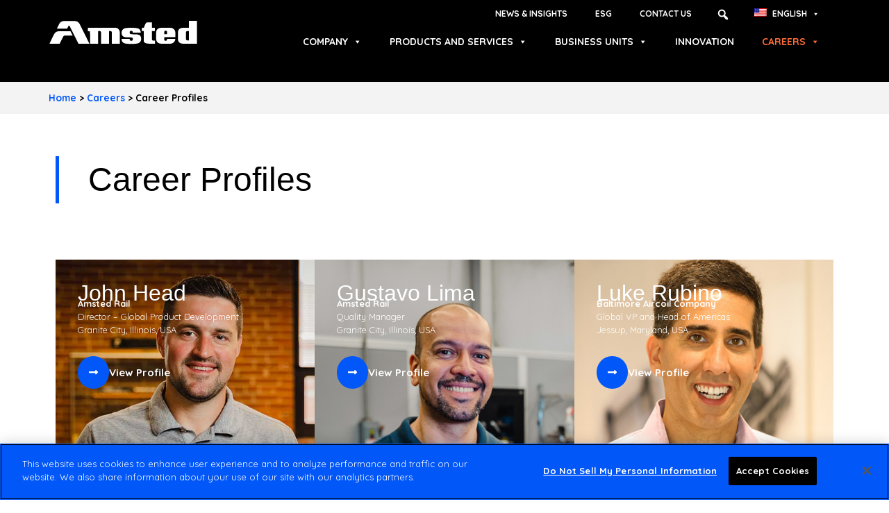

--- FILE ---
content_type: text/html; charset=UTF-8
request_url: https://www.amsted.com/careers/career-profiles/
body_size: 22804
content:
<!doctype html>
<html lang="en-US">
<head>
	<meta charset="UTF-8">
		<meta name="viewport" content="width=device-width, initial-scale=1">
	<link rel="profile" href="https://gmpg.org/xfn/11">
	<meta name='robots' content='index, follow, max-image-preview:large, max-snippet:-1, max-video-preview:-1' />
<link rel="alternate" hreflang="zh-hans" href="https://www.amsted.com/zh-hans/%e8%81%8c%e4%b8%9a/%e8%81%8c%e4%b8%9a%e5%8f%91%e5%b1%95%e6%83%85%e5%86%b5/" />
<link rel="alternate" hreflang="nl" href="https://www.amsted.com/nl/carrieres/loopbaanprofielen/" />
<link rel="alternate" hreflang="en" href="https://www.amsted.com/careers/career-profiles/" />
<link rel="alternate" hreflang="fr" href="https://www.amsted.com/fr/carrieres/profils-de-carriere/" />
<link rel="alternate" hreflang="it" href="https://www.amsted.com/it/carriere/profili-lavorativi/" />
<link rel="alternate" hreflang="pt-br" href="https://www.amsted.com/pt-br/carreiras/perfis-de-carreira/" />
<link rel="alternate" hreflang="es" href="https://www.amsted.com/es/carreras-profesionales/perfiles-profesionales/" />
<link rel="alternate" hreflang="x-default" href="https://www.amsted.com/careers/career-profiles/" />
<!-- CookiePro Cookies Consent Notice start for www.amsted.com -->
<script src="https://cookie-cdn.cookiepro.com/scripttemplates/otSDKStub.js"  type="text/javascript" charset="UTF-8" data-domain-script="e866ebae-681b-4a59-803f-b813ca0f1f19" ></script>
<script type="text/javascript">
function OptanonWrapper() { }
</script>
<!-- CookiePro Cookies Consent Notice end for www.amsted.com --><meta name="dlm-version" content="5.1.6">
	<!-- This site is optimized with the Yoast SEO plugin v26.6 - https://yoast.com/wordpress/plugins/seo/ -->
	<title>Career Profiles - Amsted Industries</title>
	<link rel="canonical" href="https://www.amsted.com/careers/career-profiles/" />
	<meta property="og:locale" content="en_US" />
	<meta property="og:type" content="article" />
	<meta property="og:title" content="Career Profiles - Amsted Industries" />
	<meta property="og:description" content="Career Profiles" />
	<meta property="og:url" content="https://www.amsted.com/careers/career-profiles/" />
	<meta property="og:site_name" content="Amsted Industries" />
	<meta property="article:modified_time" content="2025-08-08T12:28:02+00:00" />
	<meta name="twitter:card" content="summary_large_image" />
	<meta name="twitter:label1" content="Est. reading time" />
	<meta name="twitter:data1" content="2 minutes" />
	<script type="application/ld+json" class="yoast-schema-graph">{"@context":"https://schema.org","@graph":[{"@type":"WebPage","@id":"https://www.amsted.com/careers/career-profiles/","url":"https://www.amsted.com/careers/career-profiles/","name":"Career Profiles - Amsted Industries","isPartOf":{"@id":"https://www.amsted.com/#website"},"datePublished":"2022-06-02T02:34:26+00:00","dateModified":"2025-08-08T12:28:02+00:00","breadcrumb":{"@id":"https://www.amsted.com/careers/career-profiles/#breadcrumb"},"inLanguage":"en-US","potentialAction":[{"@type":"ReadAction","target":["https://www.amsted.com/careers/career-profiles/"]}]},{"@type":"BreadcrumbList","@id":"https://www.amsted.com/careers/career-profiles/#breadcrumb","itemListElement":[{"@type":"ListItem","position":1,"name":"Home","item":"https://www.amsted.com/"},{"@type":"ListItem","position":2,"name":"Careers","item":"https://www.amsted.com/careers/"},{"@type":"ListItem","position":3,"name":"Career Profiles"}]},{"@type":"WebSite","@id":"https://www.amsted.com/#website","url":"https://www.amsted.com/","name":"Amsted Industries","description":"Just another WordPress site","potentialAction":[{"@type":"SearchAction","target":{"@type":"EntryPoint","urlTemplate":"https://www.amsted.com/?s={search_term_string}"},"query-input":{"@type":"PropertyValueSpecification","valueRequired":true,"valueName":"search_term_string"}}],"inLanguage":"en-US"}]}</script>
	<!-- / Yoast SEO plugin. -->


<link rel='dns-prefetch' href='//fonts.googleapis.com' />
<link rel="alternate" type="application/rss+xml" title="Amsted Industries &raquo; Feed" href="https://www.amsted.com/feed/" />
<link rel="alternate" type="application/rss+xml" title="Amsted Industries &raquo; Comments Feed" href="https://www.amsted.com/comments/feed/" />
<link rel="alternate" title="oEmbed (JSON)" type="application/json+oembed" href="https://www.amsted.com/wp-json/oembed/1.0/embed?url=https%3A%2F%2Fwww.amsted.com%2Fcareers%2Fcareer-profiles%2F" />
<link rel="alternate" title="oEmbed (XML)" type="text/xml+oembed" href="https://www.amsted.com/wp-json/oembed/1.0/embed?url=https%3A%2F%2Fwww.amsted.com%2Fcareers%2Fcareer-profiles%2F&#038;format=xml" />
		<style id="content-control-block-styles">
			@media (max-width: 640px) {
	.cc-hide-on-mobile {
		display: none !important;
	}
}
@media (min-width: 641px) and (max-width: 920px) {
	.cc-hide-on-tablet {
		display: none !important;
	}
}
@media (min-width: 921px) and (max-width: 1440px) {
	.cc-hide-on-desktop {
		display: none !important;
	}
}		</style>
		<style id='wp-img-auto-sizes-contain-inline-css' type='text/css'>
img:is([sizes=auto i],[sizes^="auto," i]){contain-intrinsic-size:3000px 1500px}
/*# sourceURL=wp-img-auto-sizes-contain-inline-css */
</style>
<style id='wp-emoji-styles-inline-css' type='text/css'>

	img.wp-smiley, img.emoji {
		display: inline !important;
		border: none !important;
		box-shadow: none !important;
		height: 1em !important;
		width: 1em !important;
		margin: 0 0.07em !important;
		vertical-align: -0.1em !important;
		background: none !important;
		padding: 0 !important;
	}
/*# sourceURL=wp-emoji-styles-inline-css */
</style>
<style id='classic-theme-styles-inline-css' type='text/css'>
/*! This file is auto-generated */
.wp-block-button__link{color:#fff;background-color:#32373c;border-radius:9999px;box-shadow:none;text-decoration:none;padding:calc(.667em + 2px) calc(1.333em + 2px);font-size:1.125em}.wp-block-file__button{background:#32373c;color:#fff;text-decoration:none}
/*# sourceURL=/wp-includes/css/classic-themes.min.css */
</style>
<link rel='stylesheet' id='content-control-block-styles-css' href='https://www.amsted.com/wp-content/plugins/content-control/dist/style-block-editor.css?ver=2.6.5' type='text/css' media='all' />
<style id='global-styles-inline-css' type='text/css'>
:root{--wp--preset--aspect-ratio--square: 1;--wp--preset--aspect-ratio--4-3: 4/3;--wp--preset--aspect-ratio--3-4: 3/4;--wp--preset--aspect-ratio--3-2: 3/2;--wp--preset--aspect-ratio--2-3: 2/3;--wp--preset--aspect-ratio--16-9: 16/9;--wp--preset--aspect-ratio--9-16: 9/16;--wp--preset--color--black: #000000;--wp--preset--color--cyan-bluish-gray: #abb8c3;--wp--preset--color--white: #ffffff;--wp--preset--color--pale-pink: #f78da7;--wp--preset--color--vivid-red: #cf2e2e;--wp--preset--color--luminous-vivid-orange: #ff6900;--wp--preset--color--luminous-vivid-amber: #fcb900;--wp--preset--color--light-green-cyan: #7bdcb5;--wp--preset--color--vivid-green-cyan: #00d084;--wp--preset--color--pale-cyan-blue: #8ed1fc;--wp--preset--color--vivid-cyan-blue: #0693e3;--wp--preset--color--vivid-purple: #9b51e0;--wp--preset--gradient--vivid-cyan-blue-to-vivid-purple: linear-gradient(135deg,rgb(6,147,227) 0%,rgb(155,81,224) 100%);--wp--preset--gradient--light-green-cyan-to-vivid-green-cyan: linear-gradient(135deg,rgb(122,220,180) 0%,rgb(0,208,130) 100%);--wp--preset--gradient--luminous-vivid-amber-to-luminous-vivid-orange: linear-gradient(135deg,rgb(252,185,0) 0%,rgb(255,105,0) 100%);--wp--preset--gradient--luminous-vivid-orange-to-vivid-red: linear-gradient(135deg,rgb(255,105,0) 0%,rgb(207,46,46) 100%);--wp--preset--gradient--very-light-gray-to-cyan-bluish-gray: linear-gradient(135deg,rgb(238,238,238) 0%,rgb(169,184,195) 100%);--wp--preset--gradient--cool-to-warm-spectrum: linear-gradient(135deg,rgb(74,234,220) 0%,rgb(151,120,209) 20%,rgb(207,42,186) 40%,rgb(238,44,130) 60%,rgb(251,105,98) 80%,rgb(254,248,76) 100%);--wp--preset--gradient--blush-light-purple: linear-gradient(135deg,rgb(255,206,236) 0%,rgb(152,150,240) 100%);--wp--preset--gradient--blush-bordeaux: linear-gradient(135deg,rgb(254,205,165) 0%,rgb(254,45,45) 50%,rgb(107,0,62) 100%);--wp--preset--gradient--luminous-dusk: linear-gradient(135deg,rgb(255,203,112) 0%,rgb(199,81,192) 50%,rgb(65,88,208) 100%);--wp--preset--gradient--pale-ocean: linear-gradient(135deg,rgb(255,245,203) 0%,rgb(182,227,212) 50%,rgb(51,167,181) 100%);--wp--preset--gradient--electric-grass: linear-gradient(135deg,rgb(202,248,128) 0%,rgb(113,206,126) 100%);--wp--preset--gradient--midnight: linear-gradient(135deg,rgb(2,3,129) 0%,rgb(40,116,252) 100%);--wp--preset--font-size--small: 13px;--wp--preset--font-size--medium: 20px;--wp--preset--font-size--large: 36px;--wp--preset--font-size--x-large: 42px;--wp--preset--spacing--20: 0.44rem;--wp--preset--spacing--30: 0.67rem;--wp--preset--spacing--40: 1rem;--wp--preset--spacing--50: 1.5rem;--wp--preset--spacing--60: 2.25rem;--wp--preset--spacing--70: 3.38rem;--wp--preset--spacing--80: 5.06rem;--wp--preset--shadow--natural: 6px 6px 9px rgba(0, 0, 0, 0.2);--wp--preset--shadow--deep: 12px 12px 50px rgba(0, 0, 0, 0.4);--wp--preset--shadow--sharp: 6px 6px 0px rgba(0, 0, 0, 0.2);--wp--preset--shadow--outlined: 6px 6px 0px -3px rgb(255, 255, 255), 6px 6px rgb(0, 0, 0);--wp--preset--shadow--crisp: 6px 6px 0px rgb(0, 0, 0);}:where(.is-layout-flex){gap: 0.5em;}:where(.is-layout-grid){gap: 0.5em;}body .is-layout-flex{display: flex;}.is-layout-flex{flex-wrap: wrap;align-items: center;}.is-layout-flex > :is(*, div){margin: 0;}body .is-layout-grid{display: grid;}.is-layout-grid > :is(*, div){margin: 0;}:where(.wp-block-columns.is-layout-flex){gap: 2em;}:where(.wp-block-columns.is-layout-grid){gap: 2em;}:where(.wp-block-post-template.is-layout-flex){gap: 1.25em;}:where(.wp-block-post-template.is-layout-grid){gap: 1.25em;}.has-black-color{color: var(--wp--preset--color--black) !important;}.has-cyan-bluish-gray-color{color: var(--wp--preset--color--cyan-bluish-gray) !important;}.has-white-color{color: var(--wp--preset--color--white) !important;}.has-pale-pink-color{color: var(--wp--preset--color--pale-pink) !important;}.has-vivid-red-color{color: var(--wp--preset--color--vivid-red) !important;}.has-luminous-vivid-orange-color{color: var(--wp--preset--color--luminous-vivid-orange) !important;}.has-luminous-vivid-amber-color{color: var(--wp--preset--color--luminous-vivid-amber) !important;}.has-light-green-cyan-color{color: var(--wp--preset--color--light-green-cyan) !important;}.has-vivid-green-cyan-color{color: var(--wp--preset--color--vivid-green-cyan) !important;}.has-pale-cyan-blue-color{color: var(--wp--preset--color--pale-cyan-blue) !important;}.has-vivid-cyan-blue-color{color: var(--wp--preset--color--vivid-cyan-blue) !important;}.has-vivid-purple-color{color: var(--wp--preset--color--vivid-purple) !important;}.has-black-background-color{background-color: var(--wp--preset--color--black) !important;}.has-cyan-bluish-gray-background-color{background-color: var(--wp--preset--color--cyan-bluish-gray) !important;}.has-white-background-color{background-color: var(--wp--preset--color--white) !important;}.has-pale-pink-background-color{background-color: var(--wp--preset--color--pale-pink) !important;}.has-vivid-red-background-color{background-color: var(--wp--preset--color--vivid-red) !important;}.has-luminous-vivid-orange-background-color{background-color: var(--wp--preset--color--luminous-vivid-orange) !important;}.has-luminous-vivid-amber-background-color{background-color: var(--wp--preset--color--luminous-vivid-amber) !important;}.has-light-green-cyan-background-color{background-color: var(--wp--preset--color--light-green-cyan) !important;}.has-vivid-green-cyan-background-color{background-color: var(--wp--preset--color--vivid-green-cyan) !important;}.has-pale-cyan-blue-background-color{background-color: var(--wp--preset--color--pale-cyan-blue) !important;}.has-vivid-cyan-blue-background-color{background-color: var(--wp--preset--color--vivid-cyan-blue) !important;}.has-vivid-purple-background-color{background-color: var(--wp--preset--color--vivid-purple) !important;}.has-black-border-color{border-color: var(--wp--preset--color--black) !important;}.has-cyan-bluish-gray-border-color{border-color: var(--wp--preset--color--cyan-bluish-gray) !important;}.has-white-border-color{border-color: var(--wp--preset--color--white) !important;}.has-pale-pink-border-color{border-color: var(--wp--preset--color--pale-pink) !important;}.has-vivid-red-border-color{border-color: var(--wp--preset--color--vivid-red) !important;}.has-luminous-vivid-orange-border-color{border-color: var(--wp--preset--color--luminous-vivid-orange) !important;}.has-luminous-vivid-amber-border-color{border-color: var(--wp--preset--color--luminous-vivid-amber) !important;}.has-light-green-cyan-border-color{border-color: var(--wp--preset--color--light-green-cyan) !important;}.has-vivid-green-cyan-border-color{border-color: var(--wp--preset--color--vivid-green-cyan) !important;}.has-pale-cyan-blue-border-color{border-color: var(--wp--preset--color--pale-cyan-blue) !important;}.has-vivid-cyan-blue-border-color{border-color: var(--wp--preset--color--vivid-cyan-blue) !important;}.has-vivid-purple-border-color{border-color: var(--wp--preset--color--vivid-purple) !important;}.has-vivid-cyan-blue-to-vivid-purple-gradient-background{background: var(--wp--preset--gradient--vivid-cyan-blue-to-vivid-purple) !important;}.has-light-green-cyan-to-vivid-green-cyan-gradient-background{background: var(--wp--preset--gradient--light-green-cyan-to-vivid-green-cyan) !important;}.has-luminous-vivid-amber-to-luminous-vivid-orange-gradient-background{background: var(--wp--preset--gradient--luminous-vivid-amber-to-luminous-vivid-orange) !important;}.has-luminous-vivid-orange-to-vivid-red-gradient-background{background: var(--wp--preset--gradient--luminous-vivid-orange-to-vivid-red) !important;}.has-very-light-gray-to-cyan-bluish-gray-gradient-background{background: var(--wp--preset--gradient--very-light-gray-to-cyan-bluish-gray) !important;}.has-cool-to-warm-spectrum-gradient-background{background: var(--wp--preset--gradient--cool-to-warm-spectrum) !important;}.has-blush-light-purple-gradient-background{background: var(--wp--preset--gradient--blush-light-purple) !important;}.has-blush-bordeaux-gradient-background{background: var(--wp--preset--gradient--blush-bordeaux) !important;}.has-luminous-dusk-gradient-background{background: var(--wp--preset--gradient--luminous-dusk) !important;}.has-pale-ocean-gradient-background{background: var(--wp--preset--gradient--pale-ocean) !important;}.has-electric-grass-gradient-background{background: var(--wp--preset--gradient--electric-grass) !important;}.has-midnight-gradient-background{background: var(--wp--preset--gradient--midnight) !important;}.has-small-font-size{font-size: var(--wp--preset--font-size--small) !important;}.has-medium-font-size{font-size: var(--wp--preset--font-size--medium) !important;}.has-large-font-size{font-size: var(--wp--preset--font-size--large) !important;}.has-x-large-font-size{font-size: var(--wp--preset--font-size--x-large) !important;}
:where(.wp-block-post-template.is-layout-flex){gap: 1.25em;}:where(.wp-block-post-template.is-layout-grid){gap: 1.25em;}
:where(.wp-block-term-template.is-layout-flex){gap: 1.25em;}:where(.wp-block-term-template.is-layout-grid){gap: 1.25em;}
:where(.wp-block-columns.is-layout-flex){gap: 2em;}:where(.wp-block-columns.is-layout-grid){gap: 2em;}
:root :where(.wp-block-pullquote){font-size: 1.5em;line-height: 1.6;}
/*# sourceURL=global-styles-inline-css */
</style>
<link rel='stylesheet' id='wpml-blocks-css' href='https://www.amsted.com/wp-content/plugins/sitepress-multilingual-cms/dist/css/blocks/styles.css?ver=4.6.15' type='text/css' media='all' />
<link rel='stylesheet' id='elconn-css-css' href='https://www.amsted.com/wp-content/plugins/elconnector/assets/css/elconnector.css?ver=1.1' type='text/css' media='all' />
<link rel='stylesheet' id='megamenu-css' href='https://www.amsted.com/wp-content/uploads/maxmegamenu/style_en.css?ver=1f4dbf' type='text/css' media='all' />
<link rel='stylesheet' id='dashicons-css' href='https://www.amsted.com/wp-includes/css/dashicons.min.css?ver=6.9' type='text/css' media='all' />
<link rel='stylesheet' id='megamenu-google-fonts-css' href='//fonts.googleapis.com/css?family=Quicksand%3A400%2C700&#038;ver=6.9' type='text/css' media='all' />
<link rel='stylesheet' id='megamenu-genericons-css' href='https://www.amsted.com/wp-content/plugins/megamenu-pro/icons/genericons/genericons/genericons.css?ver=2.4.4' type='text/css' media='all' />
<link rel='stylesheet' id='megamenu-fontawesome-css' href='https://www.amsted.com/wp-content/plugins/megamenu-pro/icons/fontawesome/css/font-awesome.min.css?ver=2.4.4' type='text/css' media='all' />
<link rel='stylesheet' id='megamenu-fontawesome5-css' href='https://www.amsted.com/wp-content/plugins/megamenu-pro/icons/fontawesome5/css/all.min.css?ver=2.4.4' type='text/css' media='all' />
<link rel='stylesheet' id='megamenu-fontawesome6-css' href='https://www.amsted.com/wp-content/plugins/megamenu-pro/icons/fontawesome6/css/all.min.css?ver=2.4.4' type='text/css' media='all' />
<link rel='stylesheet' id='hello-elementor-css' href='https://www.amsted.com/wp-content/themes/hello-elementor/style.min.css?ver=2.5.0' type='text/css' media='all' />
<link rel='stylesheet' id='hello-elementor-theme-style-css' href='https://www.amsted.com/wp-content/themes/hello-elementor/theme.min.css?ver=2.5.0' type='text/css' media='all' />
<link rel='stylesheet' id='elementor-frontend-css' href='https://www.amsted.com/wp-content/uploads/elementor/css/custom-frontend.min.css?ver=1756341538' type='text/css' media='all' />
<link rel='stylesheet' id='elementor-post-7-css' href='https://www.amsted.com/wp-content/uploads/elementor/css/post-7.css?ver=1756341541' type='text/css' media='all' />
<link rel='stylesheet' id='swiper-css' href='https://www.amsted.com/wp-content/plugins/elementor/assets/lib/swiper/v8/css/swiper.min.css?ver=8.4.5' type='text/css' media='all' />
<link rel='stylesheet' id='e-swiper-css' href='https://www.amsted.com/wp-content/plugins/elementor/assets/css/conditionals/e-swiper.min.css?ver=3.34.0' type='text/css' media='all' />
<link rel='stylesheet' id='widget-breadcrumbs-css' href='https://www.amsted.com/wp-content/plugins/elementor-pro/assets/css/widget-breadcrumbs.min.css?ver=3.34.0' type='text/css' media='all' />
<link rel='stylesheet' id='widget-image-css' href='https://www.amsted.com/wp-content/plugins/elementor/assets/css/widget-image.min.css?ver=3.34.0' type='text/css' media='all' />
<link rel='stylesheet' id='widget-icon-list-css' href='https://www.amsted.com/wp-content/uploads/elementor/css/custom-widget-icon-list.min.css?ver=1756341539' type='text/css' media='all' />
<link rel='stylesheet' id='elementor-icons-css' href='https://www.amsted.com/wp-content/plugins/elementor/assets/lib/eicons/css/elementor-icons.min.css?ver=5.45.0' type='text/css' media='all' />
<link rel='stylesheet' id='widget-heading-css' href='https://www.amsted.com/wp-content/plugins/elementor/assets/css/widget-heading.min.css?ver=3.34.0' type='text/css' media='all' />
<link rel='stylesheet' id='widget-loop-common-css' href='https://www.amsted.com/wp-content/plugins/elementor-pro/assets/css/widget-loop-common.min.css?ver=3.34.0' type='text/css' media='all' />
<link rel='stylesheet' id='widget-loop-grid-css' href='https://www.amsted.com/wp-content/uploads/elementor/css/custom-pro-widget-loop-grid.min.css?ver=1756341540' type='text/css' media='all' />
<link rel='stylesheet' id='elementor-post-204-css' href='https://www.amsted.com/wp-content/uploads/elementor/css/post-204.css?ver=1756342224' type='text/css' media='all' />
<link rel='stylesheet' id='elementor-post-706-css' href='https://www.amsted.com/wp-content/uploads/elementor/css/post-706.css?ver=1756341566' type='text/css' media='all' />
<link rel='stylesheet' id='elementor-post-766-css' href='https://www.amsted.com/wp-content/uploads/elementor/css/post-766.css?ver=1756341544' type='text/css' media='all' />
<link rel='stylesheet' id='ecs-styles-css' href='https://www.amsted.com/wp-content/plugins/ele-custom-skin/assets/css/ecs-style.css?ver=3.1.9' type='text/css' media='all' />
<link rel='stylesheet' id='elementor-post-12568-css' href='https://www.amsted.com/wp-content/uploads/elementor/css/post-12568.css?ver=1756336518' type='text/css' media='all' />
<link rel='stylesheet' id='elementor-gf-local-dmserifdisplay-css' href='https://live-amsted-industries.pantheonsite.io/wp-content/uploads/elementor/google-fonts/css/dmserifdisplay.css?ver=1742475510' type='text/css' media='all' />
<link rel='stylesheet' id='elementor-gf-local-quicksand-css' href='https://live-amsted-industries.pantheonsite.io/wp-content/uploads/elementor/google-fonts/css/quicksand.css?ver=1742475512' type='text/css' media='all' />
<link rel='stylesheet' id='elementor-icons-shared-0-css' href='https://www.amsted.com/wp-content/plugins/elementor/assets/lib/font-awesome/css/fontawesome.min.css?ver=5.15.3' type='text/css' media='all' />
<link rel='stylesheet' id='elementor-icons-fa-brands-css' href='https://www.amsted.com/wp-content/plugins/elementor/assets/lib/font-awesome/css/brands.min.css?ver=5.15.3' type='text/css' media='all' />
<link rel='stylesheet' id='elementor-icons-fa-solid-css' href='https://www.amsted.com/wp-content/plugins/elementor/assets/lib/font-awesome/css/solid.min.css?ver=5.15.3' type='text/css' media='all' />
<script type="text/javascript" id="wpml-cookie-js-extra">
/* <![CDATA[ */
var wpml_cookies = {"wp-wpml_current_language":{"value":"en","expires":1,"path":"/"}};
var wpml_cookies = {"wp-wpml_current_language":{"value":"en","expires":1,"path":"/"}};
//# sourceURL=wpml-cookie-js-extra
/* ]]> */
</script>
<script type="text/javascript" src="https://www.amsted.com/wp-content/plugins/sitepress-multilingual-cms/res/js/cookies/language-cookie.js?ver=4.6.15" id="wpml-cookie-js" defer="defer" data-wp-strategy="defer"></script>
<script type="text/javascript" src="https://www.amsted.com/wp-includes/js/jquery/jquery.min.js?ver=3.7.1" id="jquery-core-js"></script>
<script type="text/javascript" src="https://www.amsted.com/wp-includes/js/jquery/jquery-migrate.min.js?ver=3.4.1" id="jquery-migrate-js"></script>
<script type="text/javascript" id="ecs_ajax_load-js-extra">
/* <![CDATA[ */
var ecs_ajax_params = {"ajaxurl":"https://www.amsted.com/wp-admin/admin-ajax.php","posts":"{\"page\":0,\"pagename\":\"career-profiles\",\"error\":\"\",\"m\":\"\",\"p\":0,\"post_parent\":\"\",\"subpost\":\"\",\"subpost_id\":\"\",\"attachment\":\"\",\"attachment_id\":0,\"name\":\"career-profiles\",\"page_id\":0,\"second\":\"\",\"minute\":\"\",\"hour\":\"\",\"day\":0,\"monthnum\":0,\"year\":0,\"w\":0,\"category_name\":\"\",\"tag\":\"\",\"cat\":\"\",\"tag_id\":\"\",\"author\":\"\",\"author_name\":\"\",\"feed\":\"\",\"tb\":\"\",\"paged\":0,\"meta_key\":\"\",\"meta_value\":\"\",\"preview\":\"\",\"s\":\"\",\"sentence\":\"\",\"title\":\"\",\"fields\":\"all\",\"menu_order\":\"\",\"embed\":\"\",\"category__in\":[],\"category__not_in\":[],\"category__and\":[],\"post__in\":[],\"post__not_in\":[],\"post_name__in\":[],\"tag__in\":[],\"tag__not_in\":[],\"tag__and\":[],\"tag_slug__in\":[],\"tag_slug__and\":[],\"post_parent__in\":[],\"post_parent__not_in\":[],\"author__in\":[],\"author__not_in\":[],\"search_columns\":[],\"ignore_sticky_posts\":false,\"suppress_filters\":false,\"cache_results\":true,\"update_post_term_cache\":true,\"update_menu_item_cache\":false,\"lazy_load_term_meta\":true,\"update_post_meta_cache\":true,\"post_type\":\"\",\"posts_per_page\":10,\"nopaging\":false,\"comments_per_page\":\"50\",\"no_found_rows\":false,\"order\":\"DESC\"}"};
//# sourceURL=ecs_ajax_load-js-extra
/* ]]> */
</script>
<script type="text/javascript" src="https://www.amsted.com/wp-content/plugins/ele-custom-skin/assets/js/ecs_ajax_pagination.js?ver=3.1.9" id="ecs_ajax_load-js"></script>
<script type="text/javascript" src="https://www.amsted.com/wp-content/plugins/ele-custom-skin/assets/js/ecs.js?ver=3.1.9" id="ecs-script-js"></script>
<link rel="https://api.w.org/" href="https://www.amsted.com/wp-json/" /><link rel="alternate" title="JSON" type="application/json" href="https://www.amsted.com/wp-json/wp/v2/pages/204" /><link rel="EditURI" type="application/rsd+xml" title="RSD" href="https://www.amsted.com/xmlrpc.php?rsd" />
<meta name="generator" content="WordPress 6.9" />
<link rel='shortlink' href='https://www.amsted.com/?p=204' />
<meta name="generator" content="WPML ver:4.6.15 stt:59,37,1,4,27,42,2;" />
<!-- Global site tag (gtag.js) - Google Analytics -->
<script async src="https://www.googletagmanager.com/gtag/js?id=UA-32741705-1"></script>
<script>
  window.dataLayer = window.dataLayer || [];
  function gtag(){dataLayer.push(arguments);}
  gtag('js', new Date());

  gtag('config', 'UA-32741705-1');
</script><meta name="generator" content="Elementor 3.34.0; features: additional_custom_breakpoints; settings: css_print_method-external, google_font-enabled, font_display-auto">
			<style>
				.e-con.e-parent:nth-of-type(n+4):not(.e-lazyloaded):not(.e-no-lazyload),
				.e-con.e-parent:nth-of-type(n+4):not(.e-lazyloaded):not(.e-no-lazyload) * {
					background-image: none !important;
				}
				@media screen and (max-height: 1024px) {
					.e-con.e-parent:nth-of-type(n+3):not(.e-lazyloaded):not(.e-no-lazyload),
					.e-con.e-parent:nth-of-type(n+3):not(.e-lazyloaded):not(.e-no-lazyload) * {
						background-image: none !important;
					}
				}
				@media screen and (max-height: 640px) {
					.e-con.e-parent:nth-of-type(n+2):not(.e-lazyloaded):not(.e-no-lazyload),
					.e-con.e-parent:nth-of-type(n+2):not(.e-lazyloaded):not(.e-no-lazyload) * {
						background-image: none !important;
					}
				}
			</style>
			<link rel="icon" href="https://www.amsted.com/wp-content/uploads/2022/08/cropped-ai-favicon-32x32.png" sizes="32x32" />
<link rel="icon" href="https://www.amsted.com/wp-content/uploads/2022/08/cropped-ai-favicon-192x192.png" sizes="192x192" />
<link rel="apple-touch-icon" href="https://www.amsted.com/wp-content/uploads/2022/08/cropped-ai-favicon-180x180.png" />
<meta name="msapplication-TileImage" content="https://www.amsted.com/wp-content/uploads/2022/08/cropped-ai-favicon-270x270.png" />
		<style type="text/css" id="wp-custom-css">
			#hero-top {
	position:absolute;
	width:100%;
}
@media (min-width:768px) {
	ul.ai-child-pages li {
	margin-bottom:.5rem;
}
}
.sr--only {
  position: absolute;
  width: 1px;
  height: 1px;
  padding: 0;
  margin: -1px;
  overflow: hidden;
  clip: rect(0,0,0,0);
  border: 0;
}
*:lang(es-ES) #mega-menu-wrap-menu-1 #mega-menu-menu-1 > li.mega-menu-item {
		margin: 0;
}
.single-post .elementor-widget-theme-post-content ul {
	margin-bottom: 1rem;
}		</style>
		<style type="text/css">/** Mega Menu CSS: fs **/</style>
</head>
<body class="wp-singular page-template-default page page-id-204 page-child parent-pageid-202 wp-theme-hello-elementor mega-menu-menu-1 mega-menu-menu-2 mega-menu-menu-3 elementor-default elementor-template-full-width elementor-kit-7 elementor-page elementor-page-204 elementor-page-10190 elementor-page-2799">

		<header data-elementor-type="header" data-elementor-id="706" class="elementor elementor-706 elementor-location-header" data-elementor-post-type="elementor_library">
					<section class="elementor-section elementor-top-section elementor-element elementor-element-617922ff elementor-section-boxed elementor-section-height-default elementor-section-height-default" data-id="617922ff" data-element_type="section" data-settings="{&quot;background_background&quot;:&quot;classic&quot;}">
						<div class="elementor-container elementor-column-gap-default">
					<div class="elementor-column elementor-col-100 elementor-top-column elementor-element elementor-element-49766958" data-id="49766958" data-element_type="column">
			<div class="elementor-widget-wrap elementor-element-populated">
						<div class="elementor-element elementor-element-2af670c3 elementor-hidden-tablet elementor-hidden-mobile elementor-widget elementor-widget-wp-widget-maxmegamenu" data-id="2af670c3" data-element_type="widget" data-widget_type="wp-widget-maxmegamenu.default">
				<div class="elementor-widget-container">
					<div id="mega-menu-wrap-menu-3" class="mega-menu-wrap"><div class="mega-menu-toggle"><div class="mega-toggle-blocks-left"><div class='mega-toggle-block mega-logo-block mega-toggle-block-1' id='mega-toggle-block-1'><a class="mega-menu-logo" href="https://www.amsted.com" target="_self"><img class="mega-menu-logo" src="https://www.amsted.com/wp-content/uploads/2022/06/ai-logo.png" alt="Amsted Industries" /></a></div></div><div class="mega-toggle-blocks-center"></div><div class="mega-toggle-blocks-right"><div class='mega-toggle-block mega-menu-toggle-animated-block mega-toggle-block-2' id='mega-toggle-block-2'><button aria-label="Toggle Menu" class="mega-toggle-animated mega-toggle-animated-slider" type="button" aria-expanded="false">
                  <span class="mega-toggle-animated-box">
                    <span class="mega-toggle-animated-inner"></span>
                  </span>
                </button></div></div></div><ul id="mega-menu-menu-3" class="mega-menu max-mega-menu mega-menu-horizontal mega-no-js" data-event="hover_intent" data-effect="fade_up" data-effect-speed="200" data-effect-mobile="disabled" data-effect-speed-mobile="0" data-mobile-force-width="body" data-second-click="go" data-document-click="collapse" data-vertical-behaviour="standard" data-breakpoint="1024" data-unbind="true" data-mobile-state="collapse_all" data-mobile-direction="vertical" data-hover-intent-timeout="300" data-hover-intent-interval="100" data-overlay-desktop="false" data-overlay-mobile="false"><li class="mega-menu-item mega-menu-item-type-post_type mega-menu-item-object-page mega-align-bottom-left mega-menu-flyout mega-menu-item-2452" id="mega-menu-item-2452"><a class="mega-menu-link" href="https://www.amsted.com/news-insights/" tabindex="0">News &#038; Insights</a></li><li class="mega-menu-item mega-menu-item-type-post_type mega-menu-item-object-page mega-align-bottom-left mega-menu-flyout mega-menu-item-261" id="mega-menu-item-261"><a class="mega-menu-link" href="https://www.amsted.com/about/esg/" tabindex="0">ESG</a></li><li class="mega-menu-item mega-menu-item-type-post_type mega-menu-item-object-page mega-align-bottom-left mega-menu-flyout mega-menu-item-262" id="mega-menu-item-262"><a class="mega-menu-link" href="https://www.amsted.com/contact-us/" tabindex="0">Contact Us</a></li><li class="mega-menu-item mega-menu-item-type-custom mega-menu-item-object-custom mega-align-bottom-left mega-menu-flyout mega-menu-item-324" id="mega-menu-item-324"><div class='mega-search-wrap'>    <form class='mega-search expand-to-left mega-search-closed' role='search' action='https://www.amsted.com/'><span tabindex='0' role='button' class='dashicons dashicons-search search-icon' aria-controls='mega-search-324' aria-label='Search' aria-expanded='false' aria-haspopup='true'></span><input  type='text' tabindex='-1' role='searchbox' id='mega-search-324' aria-label='Search...' data-placeholder='Search...' name='s' autocomplete='off' /><input type='submit' value='Search'>    <input type='hidden' name='lang' value='en' /></form></div></li><li class="mega-menu-item mega-wpml-ls-slot-6 mega-wpml-ls-item mega-wpml-ls-item-en mega-wpml-ls-current-language mega-wpml-ls-menu-item mega-menu-item-type-wpml_ls_menu_item mega-menu-item-object-wpml_ls_menu_item mega-menu-item-has-children mega-menu-flyout mega-align-bottom-left mega-menu-flyout mega-menu-item-wpml-ls-6-en" id="mega-menu-item-wpml-ls-6-en"><a title="English" class="mega-menu-link" href="https://www.amsted.com/careers/career-profiles/" aria-expanded="false" tabindex="0">
            <img
            class="wpml-ls-flag"
            src="https://www.amsted.com/wp-content/uploads/flags/us.png"
            alt=""
            
            
    /><span class="wpml-ls-display">English</span><span class="mega-indicator" aria-hidden="true"></span></a>
<ul class="mega-sub-menu">
<li class="mega-menu-item mega-wpml-ls-slot-6 mega-wpml-ls-item mega-wpml-ls-item-zh-hans mega-wpml-ls-menu-item mega-wpml-ls-first-item mega-menu-item-type-wpml_ls_menu_item mega-menu-item-object-wpml_ls_menu_item mega-menu-flyout mega-menu-item-wpml-ls-6-zh-hans" id="mega-menu-item-wpml-ls-6-zh-hans"><a title="Chinese (Simplified)" class="mega-menu-link" href="https://www.amsted.com/zh-hans/%e8%81%8c%e4%b8%9a/%e8%81%8c%e4%b8%9a%e5%8f%91%e5%b1%95%e6%83%85%e5%86%b5/">
            <img
            class="wpml-ls-flag"
            src="https://www.amsted.com/wp-content/plugins/sitepress-multilingual-cms/res/flags/zh-hans.png"
            alt=""
            
            
    /><span class="wpml-ls-display">Chinese (Simplified)</span></a></li><li class="mega-menu-item mega-wpml-ls-slot-6 mega-wpml-ls-item mega-wpml-ls-item-nl mega-wpml-ls-menu-item mega-menu-item-type-wpml_ls_menu_item mega-menu-item-object-wpml_ls_menu_item mega-menu-flyout mega-menu-item-wpml-ls-6-nl" id="mega-menu-item-wpml-ls-6-nl"><a title="Dutch" class="mega-menu-link" href="https://www.amsted.com/nl/carrieres/loopbaanprofielen/">
            <img
            class="wpml-ls-flag"
            src="https://www.amsted.com/wp-content/plugins/sitepress-multilingual-cms/res/flags/nl.png"
            alt=""
            
            
    /><span class="wpml-ls-display">Dutch</span></a></li><li class="mega-menu-item mega-wpml-ls-slot-6 mega-wpml-ls-item mega-wpml-ls-item-fr mega-wpml-ls-menu-item mega-menu-item-type-wpml_ls_menu_item mega-menu-item-object-wpml_ls_menu_item mega-menu-flyout mega-menu-item-wpml-ls-6-fr" id="mega-menu-item-wpml-ls-6-fr"><a title="French" class="mega-menu-link" href="https://www.amsted.com/fr/carrieres/profils-de-carriere/">
            <img
            class="wpml-ls-flag"
            src="https://www.amsted.com/wp-content/plugins/sitepress-multilingual-cms/res/flags/fr.png"
            alt=""
            
            
    /><span class="wpml-ls-display">French</span></a></li><li class="mega-menu-item mega-wpml-ls-slot-6 mega-wpml-ls-item mega-wpml-ls-item-it mega-wpml-ls-menu-item mega-menu-item-type-wpml_ls_menu_item mega-menu-item-object-wpml_ls_menu_item mega-menu-flyout mega-menu-item-wpml-ls-6-it" id="mega-menu-item-wpml-ls-6-it"><a title="Italian" class="mega-menu-link" href="https://www.amsted.com/it/carriere/profili-lavorativi/">
            <img
            class="wpml-ls-flag"
            src="https://www.amsted.com/wp-content/plugins/sitepress-multilingual-cms/res/flags/it.png"
            alt=""
            
            
    /><span class="wpml-ls-display">Italian</span></a></li><li class="mega-menu-item mega-wpml-ls-slot-6 mega-wpml-ls-item mega-wpml-ls-item-pt-br mega-wpml-ls-menu-item mega-menu-item-type-wpml_ls_menu_item mega-menu-item-object-wpml_ls_menu_item mega-menu-flyout mega-menu-item-wpml-ls-6-pt-br" id="mega-menu-item-wpml-ls-6-pt-br"><a title="Portuguese (Brazil)" class="mega-menu-link" href="https://www.amsted.com/pt-br/carreiras/perfis-de-carreira/">
            <img
            class="wpml-ls-flag"
            src="https://www.amsted.com/wp-content/plugins/sitepress-multilingual-cms/res/flags/pt-br.png"
            alt=""
            
            
    /><span class="wpml-ls-display">Portuguese (Brazil)</span></a></li><li class="mega-menu-item mega-wpml-ls-slot-6 mega-wpml-ls-item mega-wpml-ls-item-es mega-wpml-ls-menu-item mega-wpml-ls-last-item mega-menu-item-type-wpml_ls_menu_item mega-menu-item-object-wpml_ls_menu_item mega-menu-flyout mega-menu-item-wpml-ls-6-es" id="mega-menu-item-wpml-ls-6-es"><a title="Spanish" class="mega-menu-link" href="https://www.amsted.com/es/carreras-profesionales/perfiles-profesionales/">
            <img
            class="wpml-ls-flag"
            src="https://www.amsted.com/wp-content/plugins/sitepress-multilingual-cms/res/flags/es.png"
            alt=""
            
            
    /><span class="wpml-ls-display">Spanish</span></a></li></ul>
</li></ul></div>				</div>
				</div>
				<div class="elementor-element elementor-element-4fd2e998 elementor-widget elementor-widget-wp-widget-maxmegamenu" data-id="4fd2e998" data-element_type="widget" data-widget_type="wp-widget-maxmegamenu.default">
				<div class="elementor-widget-container">
					<div id="mega-menu-wrap-menu-1" class="mega-menu-wrap"><div class="mega-menu-toggle"><div class="mega-toggle-blocks-left"><div class='mega-toggle-block mega-logo-block mega-toggle-block-1' id='mega-toggle-block-1'><a class="mega-menu-logo" href="https://www.amsted.com" target="_self"><img class="mega-menu-logo" src="https://www.amsted.com/wp-content/uploads/2022/06/ai-logo.png" alt="Amsted Industries" /></a></div></div><div class="mega-toggle-blocks-center"></div><div class="mega-toggle-blocks-right"><div class='mega-toggle-block mega-menu-toggle-animated-block mega-toggle-block-2' id='mega-toggle-block-2'><button aria-label="Toggle Menu" class="mega-toggle-animated mega-toggle-animated-slider" type="button" aria-expanded="false">
                  <span class="mega-toggle-animated-box">
                    <span class="mega-toggle-animated-inner"></span>
                  </span>
                </button></div></div></div><ul id="mega-menu-menu-1" class="mega-menu max-mega-menu mega-menu-horizontal mega-no-js" data-event="hover_intent" data-effect="fade_up" data-effect-speed="200" data-effect-mobile="slide_left" data-effect-speed-mobile="600" data-mobile-force-width="body" data-second-click="go" data-document-click="collapse" data-vertical-behaviour="standard" data-breakpoint="1024" data-unbind="true" data-mobile-state="collapse_all" data-mobile-direction="vertical" data-hover-intent-timeout="300" data-hover-intent-interval="100" data-overlay-desktop="false" data-overlay-mobile="false"><li class="mega-menu-item mega-menu-item-type-post_type mega-menu-item-object-page mega-align-bottom-left mega-menu-flyout mega-item-align-float-left mega-hide-on-mobile mega-menu-item-6333" id="mega-menu-item-6333"><a class="mega-menu-link" href="https://www.amsted.com/?page_id=13" tabindex="0"><script src="https://unpkg.com/@lottiefiles/lottie-player@0.3.0/dist/lottie-player.js"></script> 
<div class="hoverEffects"><span class="sr--only">Amsted Industries</span>
        <lottie-player
          src="/wp-content/themes/hello-elementor/logo.json"
          style="width: 230px; margin-left:-1rem;margin-top:-1rem;"
        ></lottie-player>
      </div>
 <script src="/wp-content/themes/hello-elementor/logo.js"></script></a></li><li class="mega-menu-item mega-menu-item-type-post_type mega-menu-item-object-page mega-menu-item-has-children mega-menu-megamenu mega-align-bottom-left mega-menu-megamenu mega-disable-link mega-menu-item-6742" id="mega-menu-item-6742"><a class="mega-menu-link" tabindex="0" aria-expanded="false" role="button">Company<span class="mega-indicator" aria-hidden="true"></span></a>
<ul class="mega-sub-menu">
<li class="mega-menu-item mega-menu-item-type-widget widget_text mega-menu-column-standard mega-menu-columns-2-of-6 mega-menu-item-text-5" style="--columns:6; --span:2" id="mega-menu-item-text-5"><h4 class="mega-block-title">Company</h4>			<div class="textwidget"></div>
		</li><li class="mega-menu-item mega-menu-item-type-post_type mega-menu-item-object-page mega-menu-item-has-children mega-menu-column-standard mega-menu-columns-1-of-6 mega-menu-item-308" style="--columns:6; --span:1" id="mega-menu-item-308"><a class="mega-menu-link" href="https://www.amsted.com/about/">About<span class="mega-indicator" aria-hidden="true"></span></a>
	<ul class="mega-sub-menu">
<li class="mega-menu-item mega-menu-item-type-post_type mega-menu-item-object-page mega-menu-item-312" id="mega-menu-item-312"><a class="mega-menu-link" href="https://www.amsted.com/about/history/">History</a></li><li class="mega-menu-item mega-menu-item-type-post_type mega-menu-item-object-page mega-menu-item-309" id="mega-menu-item-309"><a class="mega-menu-link" href="https://www.amsted.com/about/board-of-directors/">Board of Directors</a></li><li class="mega-menu-item mega-menu-item-type-post_type mega-menu-item-object-page mega-menu-item-310" id="mega-menu-item-310"><a class="mega-menu-link" href="https://www.amsted.com/about/code-of-conduct/">Code of Conduct</a></li><li class="mega-menu-item mega-menu-item-type-post_type mega-menu-item-object-page mega-menu-item-311" id="mega-menu-item-311"><a class="mega-menu-link" href="https://www.amsted.com/about/esg/">ESG</a></li><li class="mega-menu-item mega-menu-item-type-post_type mega-menu-item-object-page mega-menu-item-313" id="mega-menu-item-313"><a class="mega-menu-link" href="https://www.amsted.com/about/leadership-team/">Leadership Team</a></li>	</ul>
</li><li class="mega-menu-item mega-menu-item-type-post_type mega-menu-item-object-page mega-menu-item-has-children mega-menu-column-standard mega-menu-columns-1-of-6 mega-menu-item-314" style="--columns:6; --span:1" id="mega-menu-item-314"><a class="mega-menu-link" href="https://www.amsted.com/culture/">Culture<span class="mega-indicator" aria-hidden="true"></span></a>
	<ul class="mega-sub-menu">
<li class="mega-menu-item mega-menu-item-type-post_type mega-menu-item-object-page mega-menu-item-318" id="mega-menu-item-318"><a class="mega-menu-link" href="https://www.amsted.com/culture/worker-ownership/">Employee Ownership</a></li><li class="mega-menu-item mega-menu-item-type-post_type mega-menu-item-object-page mega-menu-item-316" id="mega-menu-item-316"><a class="mega-menu-link" href="https://www.amsted.com/culture/environmental-sustainability/">Sustainability</a></li><li class="mega-menu-item mega-menu-item-type-post_type mega-menu-item-object-page mega-menu-item-317" id="mega-menu-item-317"><a class="mega-menu-link" href="https://www.amsted.com/culture/safety/">Safety</a></li><li class="mega-menu-item mega-menu-item-type-post_type mega-menu-item-object-page mega-menu-item-10852" id="mega-menu-item-10852"><a class="mega-menu-link" href="https://www.amsted.com/culture/swiderski-mentorship-program/">Swiderski Mentorship Program</a></li>	</ul>
</li><li class="mega-menu-item mega-menu-item-type-post_type mega-menu-item-object-page mega-menu-column-standard mega-menu-columns-1-of-6 mega-menu-item-319" style="--columns:6; --span:1" id="mega-menu-item-319"><a class="mega-menu-link" href="https://www.amsted.com/community/">Community</a></li><li class="mega-menu-item mega-menu-item-type-post_type mega-menu-item-object-page mega-menu-column-standard mega-menu-columns-1-of-6 mega-menu-item-320" style="--columns:6; --span:1" id="mega-menu-item-320"><a class="mega-menu-link" href="https://www.amsted.com/global-presence/">Global Presence</a></li><li class="mega-menu-item mega-menu-item-type-widget widget_media_image mega-menu-column-standard mega-menu-columns-6-of-6 mega-menu-clear mega-menu-item-media_image-5" style="--columns:6; --span:6" id="mega-menu-item-media_image-5"><img width="2560" height="605" src="https://www.amsted.com/wp-content/uploads/2022/06/menu-bg-sparks-scaled.jpg" class="image wp-image-326  attachment-full size-full" alt="" style="max-width: 100%; height: auto;" decoding="async" srcset="https://www.amsted.com/wp-content/uploads/2022/06/menu-bg-sparks-scaled.jpg 2560w, https://www.amsted.com/wp-content/uploads/2022/06/menu-bg-sparks-300x71.jpg 300w, https://www.amsted.com/wp-content/uploads/2022/06/menu-bg-sparks-1024x242.jpg 1024w, https://www.amsted.com/wp-content/uploads/2022/06/menu-bg-sparks-768x182.jpg 768w, https://www.amsted.com/wp-content/uploads/2022/06/menu-bg-sparks-1536x363.jpg 1536w, https://www.amsted.com/wp-content/uploads/2022/06/menu-bg-sparks-2048x484.jpg 2048w" sizes="(max-width: 2560px) 100vw, 2560px" /></li></ul>
</li><li class="mega-menu-item mega-menu-item-type-post_type mega-menu-item-object-page mega-menu-item-has-children mega-align-bottom-left mega-menu-flyout mega-menu-item-351" id="mega-menu-item-351"><a class="mega-menu-link" href="https://www.amsted.com/products-and-services/" aria-expanded="false" tabindex="0">Products and Services<span class="mega-indicator" aria-hidden="true"></span></a>
<ul class="mega-sub-menu">
<li class="mega-menu-item mega-menu-item-type-post_type mega-menu-item-object-page mega-menu-item-352" id="mega-menu-item-352"><a class="mega-menu-link" href="https://www.amsted.com/products-and-services/automotive/">Automotive</a></li><li class="mega-menu-item mega-menu-item-type-post_type mega-menu-item-object-page mega-menu-item-353" id="mega-menu-item-353"><a class="mega-menu-link" href="https://www.amsted.com/products-and-services/commercial-vehicle/">Commercial Vehicle</a></li><li class="mega-menu-item mega-menu-item-type-post_type mega-menu-item-object-page mega-menu-item-354" id="mega-menu-item-354"><a class="mega-menu-link" href="https://www.amsted.com/products-and-services/construction/">Construction</a></li><li class="mega-menu-item mega-menu-item-type-post_type mega-menu-item-object-page mega-menu-item-356" id="mega-menu-item-356"><a class="mega-menu-link" href="https://www.amsted.com/products-and-services/general-industrial/">General Industrial</a></li><li class="mega-menu-item mega-menu-item-type-post_type mega-menu-item-object-page mega-menu-item-357" id="mega-menu-item-357"><a class="mega-menu-link" href="https://www.amsted.com/products-and-services/rail/">Rail</a></li><li class="mega-menu-item mega-menu-item-type-post_type mega-menu-item-object-page mega-menu-item-355" id="mega-menu-item-355"><a class="mega-menu-link" href="https://www.amsted.com/products-and-services/emobility/">eMobility</a></li></ul>
</li><li class="mega-menu-item mega-menu-item-type-post_type mega-menu-item-object-page mega-menu-item-has-children mega-align-bottom-left mega-menu-flyout mega-menu-item-328" id="mega-menu-item-328"><a class="mega-menu-link" href="https://www.amsted.com/business-units/" aria-expanded="false" tabindex="0">Business Units<span class="mega-indicator" aria-hidden="true"></span></a>
<ul class="mega-sub-menu">
<li class="mega-menu-item mega-menu-item-type-post_type mega-menu-item-object-page mega-menu-item-329" id="mega-menu-item-329"><a class="mega-menu-link" href="https://www.amsted.com/business-units/amsted-automotive-group/">Amsted Automotive Group</a></li><li class="mega-menu-item mega-menu-item-type-post_type mega-menu-item-object-page mega-menu-item-330" id="mega-menu-item-330"><a class="mega-menu-link" href="https://www.amsted.com/business-units/amsted-rail/">Amsted Rail</a></li><li class="mega-menu-item mega-menu-item-type-post_type mega-menu-item-object-page mega-menu-item-331" id="mega-menu-item-331"><a class="mega-menu-link" href="https://www.amsted.com/business-units/baltimore-aircoil-company/">BAC</a></li><li class="mega-menu-item mega-menu-item-type-post_type mega-menu-item-object-page mega-menu-item-332" id="mega-menu-item-332"><a class="mega-menu-link" href="https://www.amsted.com/business-units/conmet/">ConMet</a></li></ul>
</li><li class="mega-menu-item mega-menu-item-type-post_type mega-menu-item-object-page mega-align-bottom-left mega-menu-flyout mega-menu-item-1776" id="mega-menu-item-1776"><a class="mega-menu-link" href="https://www.amsted.com/innovation/" tabindex="0">Innovation</a></li><li class="mega-menu-item mega-menu-item-type-post_type mega-menu-item-object-page mega-current-page-ancestor mega-current-menu-ancestor mega-current-menu-parent mega-current-page-parent mega-current_page_parent mega-current_page_ancestor mega-menu-item-has-children mega-align-bottom-right mega-menu-flyout mega-menu-item-333" id="mega-menu-item-333"><a class="mega-menu-link" href="https://www.amsted.com/careers/" aria-expanded="false" tabindex="0">Careers<span class="mega-indicator" aria-hidden="true"></span></a>
<ul class="mega-sub-menu">
<li class="mega-menu-item mega-menu-item-type-post_type mega-menu-item-object-page mega-current-menu-item mega-page_item mega-page-item-204 mega-current_page_item mega-menu-item-335" id="mega-menu-item-335"><a class="mega-menu-link" href="https://www.amsted.com/careers/career-profiles/" aria-current="page">Career Profiles</a></li><li class="mega-menu-item mega-menu-item-type-post_type mega-menu-item-object-page mega-menu-item-340" id="mega-menu-item-340"><a class="mega-menu-link" href="https://www.amsted.com/careers/job-openings/">Job Openings</a></li><li class="mega-menu-item mega-menu-item-type-post_type mega-menu-item-object-page mega-menu-item-334" id="mega-menu-item-334"><a class="mega-menu-link" href="https://www.amsted.com/careers/benefits/">Benefits</a></li><li class="mega-menu-item mega-menu-item-type-post_type mega-menu-item-object-page mega-menu-item-3160" id="mega-menu-item-3160"><a class="mega-menu-link" href="https://www.amsted.com/culture/">Culture</a></li><li class="mega-menu-item mega-menu-item-type-post_type mega-menu-item-object-page mega-menu-item-339" id="mega-menu-item-339"><a class="mega-menu-link" href="https://www.amsted.com/careers/internships/">Internships</a></li><li class="mega-menu-item mega-menu-item-type-post_type mega-menu-item-object-page mega-menu-item-336" id="mega-menu-item-336"><a class="mega-menu-link" href="https://www.amsted.com/careers/cooperative-education-program/">Cooperative Education Program</a></li><li class="mega-menu-item mega-menu-item-type-post_type mega-menu-item-object-page mega-menu-item-338" id="mega-menu-item-338"><a class="mega-menu-link" href="https://www.amsted.com/careers/eeo-compliance-statements/">EEO Compliance/Statements</a></li></ul>
</li><li class="mega-utility-move mega-menu-item mega-menu-item-type-post_type mega-menu-item-object-page mega-align-bottom-left mega-menu-flyout mega-hide-on-desktop mega-menu-item-449 utility-move" id="mega-menu-item-449"><a class="mega-menu-link" href="https://www.amsted.com/about/esg/" tabindex="0">ESG</a></li><li class="mega-utility-move mega-menu-item mega-menu-item-type-post_type mega-menu-item-object-page mega-align-bottom-left mega-menu-flyout mega-hide-on-desktop mega-menu-item-450 utility-move" id="mega-menu-item-450"><a class="mega-menu-link" href="https://www.amsted.com/contact-us/" tabindex="0">Contact Us</a></li><li class="mega-utility-move mega-menu-item mega-menu-item-type-custom mega-menu-item-object-custom mega-align-bottom-left mega-menu-flyout mega-hide-on-desktop mega-menu-item-451 utility-move" id="mega-menu-item-451"><div class='mega-search-wrap'>    <form class='mega-search expand-to-left mega-search-closed' role='search' action='https://www.amsted.com/'><span tabindex='0' role='button' class='dashicons dashicons-search search-icon' aria-controls='mega-search-451' aria-label='Search' aria-expanded='false' aria-haspopup='true'></span><input  type='text' tabindex='-1' role='searchbox' id='mega-search-451' aria-label='Search...' data-placeholder='Search...' name='s' autocomplete='off' /><input type='submit' value='Search'>    <input type='hidden' name='lang' value='en' /></form></div></li></ul></div>				</div>
				</div>
					</div>
		</div>
					</div>
		</section>
				<section class="elementor-section elementor-top-section elementor-element elementor-element-96aef15 elementor-section-boxed elementor-section-height-default elementor-section-height-default" data-id="96aef15" data-element_type="section" data-settings="{&quot;background_background&quot;:&quot;classic&quot;}">
						<div class="elementor-container elementor-column-gap-default">
					<div class="elementor-column elementor-col-100 elementor-top-column elementor-element elementor-element-54bceda" data-id="54bceda" data-element_type="column">
			<div class="elementor-widget-wrap elementor-element-populated">
						<div class="elementor-element elementor-element-d07c086 elementor-hidden-tablet elementor-hidden-mobile elementor-widget elementor-widget-breadcrumbs" data-id="d07c086" data-element_type="widget" data-widget_type="breadcrumbs.default">
				<div class="elementor-widget-container">
					<p id="breadcrumbs"><span><span><a href="https://www.amsted.com/">Home</a></span> &gt; <span><a href="https://www.amsted.com/careers/">Careers</a></span> &gt; <span class="breadcrumb_last" aria-current="page">Career Profiles</span></span></p>				</div>
				</div>
					</div>
		</div>
					</div>
		</section>
				</header>
				<div data-elementor-type="wp-page" data-elementor-id="204" class="elementor elementor-204" data-elementor-post-type="page">
						<section class="elementor-section elementor-top-section elementor-element elementor-element-31b3ce3 elementor-section-boxed elementor-section-height-default elementor-section-height-default" data-id="31b3ce3" data-element_type="section">
						<div class="elementor-container elementor-column-gap-default">
					<div class="elementor-column elementor-col-100 elementor-top-column elementor-element elementor-element-40acca0" data-id="40acca0" data-element_type="column">
			<div class="elementor-widget-wrap elementor-element-populated">
						<section class="elementor-section elementor-inner-section elementor-element elementor-element-d0508d4 elementor-section-boxed elementor-section-height-default elementor-section-height-default" data-id="d0508d4" data-element_type="section" data-settings="{&quot;background_background&quot;:&quot;video&quot;}">
						<div class="elementor-container elementor-column-gap-default">
					<div class="elementor-column elementor-col-50 elementor-inner-column elementor-element elementor-element-7e38f5d" data-id="7e38f5d" data-element_type="column">
			<div class="elementor-widget-wrap elementor-element-populated">
						<div class="elementor-element elementor-element-235f971 elementor-widget elementor-widget-heading" data-id="235f971" data-element_type="widget" data-widget_type="heading.default">
				<div class="elementor-widget-container">
					<h1 class="elementor-heading-title elementor-size-default">Career Profiles</h1>				</div>
				</div>
					</div>
		</div>
				<div class="elementor-column elementor-col-50 elementor-inner-column elementor-element elementor-element-07ee8bc" data-id="07ee8bc" data-element_type="column">
			<div class="elementor-widget-wrap">
							</div>
		</div>
					</div>
		</section>
					</div>
		</div>
					</div>
		</section>
		<div class="elementor-element elementor-element-c70bf76 e-flex e-con-boxed e-con e-parent" data-id="c70bf76" data-element_type="container">
					<div class="e-con-inner">
		<div class="elementor-element elementor-element-006b3f6 e-con-full e-flex e-con e-child" data-id="006b3f6" data-element_type="container">
				<div class="elementor-element elementor-element-838941f elementor-grid-3 elementor-grid-tablet-2 elementor-grid-mobile-1 elementor-widget elementor-widget-loop-grid" data-id="838941f" data-element_type="widget" data-settings="{&quot;template_id&quot;:12396,&quot;columns&quot;:3,&quot;masonry&quot;:&quot;yes&quot;,&quot;_skin&quot;:&quot;post&quot;,&quot;columns_tablet&quot;:&quot;2&quot;,&quot;columns_mobile&quot;:&quot;1&quot;,&quot;edit_handle_selector&quot;:&quot;[data-elementor-type=\&quot;loop-item\&quot;]&quot;,&quot;row_gap&quot;:{&quot;unit&quot;:&quot;px&quot;,&quot;size&quot;:&quot;&quot;,&quot;sizes&quot;:[]},&quot;row_gap_widescreen&quot;:{&quot;unit&quot;:&quot;px&quot;,&quot;size&quot;:&quot;&quot;,&quot;sizes&quot;:[]},&quot;row_gap_laptop&quot;:{&quot;unit&quot;:&quot;px&quot;,&quot;size&quot;:&quot;&quot;,&quot;sizes&quot;:[]},&quot;row_gap_tablet_extra&quot;:{&quot;unit&quot;:&quot;px&quot;,&quot;size&quot;:&quot;&quot;,&quot;sizes&quot;:[]},&quot;row_gap_tablet&quot;:{&quot;unit&quot;:&quot;px&quot;,&quot;size&quot;:&quot;&quot;,&quot;sizes&quot;:[]},&quot;row_gap_mobile&quot;:{&quot;unit&quot;:&quot;px&quot;,&quot;size&quot;:&quot;&quot;,&quot;sizes&quot;:[]}}" data-widget_type="loop-grid.post">
				<div class="elementor-widget-container">
							<div class="elementor-loop-container elementor-grid" role="list">
		<style id="loop-dynamic-12396">.e-loop-item-7275 .elementor-element.elementor-element-98d363e:not(.elementor-motion-effects-element-type-background), .e-loop-item-7275 .elementor-element.elementor-element-98d363e > .elementor-motion-effects-container > .elementor-motion-effects-layer{background-image:url("https://www.amsted.com/wp-content/uploads/2022/10/john-head-700-500.jpg");}</style><style id="loop-12396">.elementor-12396 .elementor-element.elementor-element-99932c0{--display:flex;--flex-direction:row;--container-widget-width:calc( ( 1 - var( --container-widget-flex-grow ) ) * 100% );--container-widget-height:100%;--container-widget-flex-grow:1;--container-widget-align-self:stretch;--flex-wrap-mobile:wrap;--align-items:stretch;--gap:0px 0px;--row-gap:0px;--column-gap:0px;--margin-top:0px;--margin-bottom:0px;--margin-left:0px;--margin-right:0px;--padding-top:0px;--padding-bottom:0px;--padding-left:0px;--padding-right:0px;}.elementor-12396 .elementor-element.elementor-element-98d363e{--display:flex;--min-height:500px;--justify-content:flex-end;--overlay-opacity:0.74;--border-radius:0px 0px 0px 0px;--margin-top:0rem;--margin-bottom:0rem;--margin-left:0rem;--margin-right:0rem;--padding-top:2rem;--padding-bottom:2rem;--padding-left:2rem;--padding-right:2rem;}.elementor-12396 .elementor-element.elementor-element-98d363e:not(.elementor-motion-effects-element-type-background), .elementor-12396 .elementor-element.elementor-element-98d363e > .elementor-motion-effects-container > .elementor-motion-effects-layer{background-color:#1A1818;background-position:center center;background-repeat:no-repeat;background-size:cover;}.elementor-12396 .elementor-element.elementor-element-98d363e::before, .elementor-12396 .elementor-element.elementor-element-98d363e > .elementor-background-video-container::before, .elementor-12396 .elementor-element.elementor-element-98d363e > .e-con-inner > .elementor-background-video-container::before, .elementor-12396 .elementor-element.elementor-element-98d363e > .elementor-background-slideshow::before, .elementor-12396 .elementor-element.elementor-element-98d363e > .e-con-inner > .elementor-background-slideshow::before, .elementor-12396 .elementor-element.elementor-element-98d363e > .elementor-motion-effects-container > .elementor-motion-effects-layer::before{background-color:transparent;--background-overlay:'';background-image:linear-gradient(180deg, #03000000 0%, #000000 100%);}.elementor-12396 .elementor-element.elementor-element-98d363e.e-con{--align-self:flex-end;}.elementor-widget-heading .elementor-heading-title{font-family:var( --e-global-typography-primary-font-family ), Sans-serif;font-weight:var( --e-global-typography-primary-font-weight );color:var( --e-global-color-primary );}.elementor-12396 .elementor-element.elementor-element-2bed653 .elementor-heading-title{color:#FFFFFF;}.elementor-widget-text-editor{font-family:var( --e-global-typography-text-font-family ), Sans-serif;font-weight:var( --e-global-typography-text-font-weight );color:var( --e-global-color-text );}.elementor-widget-text-editor.elementor-drop-cap-view-stacked .elementor-drop-cap{background-color:var( --e-global-color-primary );}.elementor-widget-text-editor.elementor-drop-cap-view-framed .elementor-drop-cap, .elementor-widget-text-editor.elementor-drop-cap-view-default .elementor-drop-cap{color:var( --e-global-color-primary );border-color:var( --e-global-color-primary );}.elementor-12396 .elementor-element.elementor-element-8c2cc00 > .elementor-widget-container{margin:-10px 0px 0px 0px;}.elementor-12396 .elementor-element.elementor-element-8c2cc00{font-family:"Quicksand", Sans-serif;font-size:0.8rem;font-weight:400;color:#FFFFFF;}.elementor-widget-button .elementor-button{background-color:var( --e-global-color-accent );font-family:var( --e-global-typography-accent-font-family ), Sans-serif;font-weight:var( --e-global-typography-accent-font-weight );}.elementor-12396 .elementor-element.elementor-element-b85834c .elementor-button{background-color:#0257F900;font-family:"Quicksand", Sans-serif;font-weight:bold;line-height:50px;fill:#FFFFFF;color:#FFFFFF;}.elementor-12396 .elementor-element.elementor-element-b85834c > .elementor-widget-container{margin:0px 0px 0px -24px;padding:0rem 0rem 0rem 0rem;}.elementor-12396 .elementor-element.elementor-element-b85834c .elementor-button-content-wrapper{flex-direction:row;}.elementor-12396 .elementor-element.elementor-element-b85834c .elementor-button .elementor-button-content-wrapper{gap:13px;}@media(max-width:767px){.elementor-12396 .elementor-element.elementor-element-98d363e{--border-radius:0px 0px 0px 0px;--padding-top:16rem;--padding-bottom:2rem;--padding-left:2rem;--padding-right:2rem;}}</style>		<div data-elementor-type="loop-item" data-elementor-id="12396" class="elementor elementor-12396 e-loop-item e-loop-item-7275 post-7275 career_profiles type-career_profiles status-publish has-post-thumbnail hentry" data-elementor-post-type="elementor_library" data-custom-edit-handle="1">
			<div class="elementor-element elementor-element-99932c0 e-flex e-con-boxed e-con e-parent" data-id="99932c0" data-element_type="container">
					<div class="e-con-inner">
		<div class="elementor-element elementor-element-98d363e e-con-full e-flex e-con e-child" data-id="98d363e" data-element_type="container" data-settings="{&quot;background_background&quot;:&quot;classic&quot;}">
				<div class="elementor-element elementor-element-2bed653 elementor-invisible elementor-widget elementor-widget-heading" data-id="2bed653" data-element_type="widget" data-settings="{&quot;_animation&quot;:&quot;fadeIn&quot;}" data-widget_type="heading.default">
				<div class="elementor-widget-container">
					<h2 class="elementor-heading-title elementor-size-default">John Head</h2>				</div>
				</div>
				<div class="elementor-element elementor-element-8c2cc00 elementor-invisible elementor-widget elementor-widget-text-editor" data-id="8c2cc00" data-element_type="widget" data-settings="{&quot;_animation&quot;:&quot;fadeIn&quot;,&quot;_animation_delay&quot;:300}" data-widget_type="text-editor.default">
				<div class="elementor-widget-container">
									<p><strong>Amsted Rail</strong><br />
Director – Global Product Development<br />
Granite City, Illinois, USA</p>
								</div>
				</div>
				<div class="elementor-element elementor-element-b85834c ai-blue-btn elementor-widget elementor-widget-button" data-id="b85834c" data-element_type="widget" data-widget_type="button.default">
				<div class="elementor-widget-container">
									<div class="elementor-button-wrapper">
					<a class="elementor-button elementor-button-link elementor-size-sm elementor-animation-float" href="https://www.amsted.com/profiles/john-head/">
						<span class="elementor-button-content-wrapper">
						<span class="elementor-button-icon">
				<i aria-hidden="true" class="fas fa-long-arrow-alt-right"></i>			</span>
									<span class="elementor-button-text">View Profile</span>
					</span>
					</a>
				</div>
								</div>
				</div>
				</div>
					</div>
				</div>
				</div>
		<style id="loop-dynamic-12396">.e-loop-item-3318 .elementor-element.elementor-element-98d363e:not(.elementor-motion-effects-element-type-background), .e-loop-item-3318 .elementor-element.elementor-element-98d363e > .elementor-motion-effects-container > .elementor-motion-effects-layer{background-image:url("https://www.amsted.com/wp-content/uploads/2022/08/ar-gustavo-thumb.jpg");}</style>		<div data-elementor-type="loop-item" data-elementor-id="12396" class="elementor elementor-12396 e-loop-item e-loop-item-3318 post-3318 career_profiles type-career_profiles status-publish has-post-thumbnail hentry" data-elementor-post-type="elementor_library" data-custom-edit-handle="1">
			<div class="elementor-element elementor-element-99932c0 e-flex e-con-boxed e-con e-parent" data-id="99932c0" data-element_type="container">
					<div class="e-con-inner">
		<div class="elementor-element elementor-element-98d363e e-con-full e-flex e-con e-child" data-id="98d363e" data-element_type="container" data-settings="{&quot;background_background&quot;:&quot;classic&quot;}">
				<div class="elementor-element elementor-element-2bed653 elementor-invisible elementor-widget elementor-widget-heading" data-id="2bed653" data-element_type="widget" data-settings="{&quot;_animation&quot;:&quot;fadeIn&quot;}" data-widget_type="heading.default">
				<div class="elementor-widget-container">
					<h2 class="elementor-heading-title elementor-size-default">Gustavo Lima</h2>				</div>
				</div>
				<div class="elementor-element elementor-element-8c2cc00 elementor-invisible elementor-widget elementor-widget-text-editor" data-id="8c2cc00" data-element_type="widget" data-settings="{&quot;_animation&quot;:&quot;fadeIn&quot;,&quot;_animation_delay&quot;:300}" data-widget_type="text-editor.default">
				<div class="elementor-widget-container">
									<p><strong>Amsted Rail</strong><br />
Quality Manager<br />
Granite City, Illinois, USA</p>
								</div>
				</div>
				<div class="elementor-element elementor-element-b85834c ai-blue-btn elementor-widget elementor-widget-button" data-id="b85834c" data-element_type="widget" data-widget_type="button.default">
				<div class="elementor-widget-container">
									<div class="elementor-button-wrapper">
					<a class="elementor-button elementor-button-link elementor-size-sm elementor-animation-float" href="https://www.amsted.com/profiles/gustavo-lima/">
						<span class="elementor-button-content-wrapper">
						<span class="elementor-button-icon">
				<i aria-hidden="true" class="fas fa-long-arrow-alt-right"></i>			</span>
									<span class="elementor-button-text">View Profile</span>
					</span>
					</a>
				</div>
								</div>
				</div>
				</div>
					</div>
				</div>
				</div>
		<style id="loop-dynamic-12396">.e-loop-item-10157 .elementor-element.elementor-element-98d363e:not(.elementor-motion-effects-element-type-background), .e-loop-item-10157 .elementor-element.elementor-element-98d363e > .elementor-motion-effects-container > .elementor-motion-effects-layer{background-image:url("https://www.amsted.com/wp-content/uploads/2024/07/lb-rotator.jpg");}</style>		<div data-elementor-type="loop-item" data-elementor-id="12396" class="elementor elementor-12396 e-loop-item e-loop-item-10157 post-10157 career_profiles type-career_profiles status-publish has-post-thumbnail hentry" data-elementor-post-type="elementor_library" data-custom-edit-handle="1">
			<div class="elementor-element elementor-element-99932c0 e-flex e-con-boxed e-con e-parent" data-id="99932c0" data-element_type="container">
					<div class="e-con-inner">
		<div class="elementor-element elementor-element-98d363e e-con-full e-flex e-con e-child" data-id="98d363e" data-element_type="container" data-settings="{&quot;background_background&quot;:&quot;classic&quot;}">
				<div class="elementor-element elementor-element-2bed653 elementor-invisible elementor-widget elementor-widget-heading" data-id="2bed653" data-element_type="widget" data-settings="{&quot;_animation&quot;:&quot;fadeIn&quot;}" data-widget_type="heading.default">
				<div class="elementor-widget-container">
					<h2 class="elementor-heading-title elementor-size-default">Luke Rubino </h2>				</div>
				</div>
				<div class="elementor-element elementor-element-8c2cc00 elementor-invisible elementor-widget elementor-widget-text-editor" data-id="8c2cc00" data-element_type="widget" data-settings="{&quot;_animation&quot;:&quot;fadeIn&quot;,&quot;_animation_delay&quot;:300}" data-widget_type="text-editor.default">
				<div class="elementor-widget-container">
									<p><strong>Baltimore Aircoil Company</strong><br />
Global VP and Head of Americas<br />
Jessup, Maryland, USA</p>
								</div>
				</div>
				<div class="elementor-element elementor-element-b85834c ai-blue-btn elementor-widget elementor-widget-button" data-id="b85834c" data-element_type="widget" data-widget_type="button.default">
				<div class="elementor-widget-container">
									<div class="elementor-button-wrapper">
					<a class="elementor-button elementor-button-link elementor-size-sm elementor-animation-float" href="https://www.amsted.com/profiles/luke-rubino/">
						<span class="elementor-button-content-wrapper">
						<span class="elementor-button-icon">
				<i aria-hidden="true" class="fas fa-long-arrow-alt-right"></i>			</span>
									<span class="elementor-button-text">View Profile</span>
					</span>
					</a>
				</div>
								</div>
				</div>
				</div>
					</div>
				</div>
				</div>
		<style id="loop-dynamic-12396">.e-loop-item-2202 .elementor-element.elementor-element-98d363e:not(.elementor-motion-effects-element-type-background), .e-loop-item-2202 .elementor-element.elementor-element-98d363e > .elementor-motion-effects-container > .elementor-motion-effects-layer{background-image:url("https://www.amsted.com/wp-content/uploads/2022/07/aa-todd-thumb-2.jpg");}</style>		<div data-elementor-type="loop-item" data-elementor-id="12396" class="elementor elementor-12396 e-loop-item e-loop-item-2202 post-2202 career_profiles type-career_profiles status-publish has-post-thumbnail hentry" data-elementor-post-type="elementor_library" data-custom-edit-handle="1">
			<div class="elementor-element elementor-element-99932c0 e-flex e-con-boxed e-con e-parent" data-id="99932c0" data-element_type="container">
					<div class="e-con-inner">
		<div class="elementor-element elementor-element-98d363e e-con-full e-flex e-con e-child" data-id="98d363e" data-element_type="container" data-settings="{&quot;background_background&quot;:&quot;classic&quot;}">
				<div class="elementor-element elementor-element-2bed653 elementor-invisible elementor-widget elementor-widget-heading" data-id="2bed653" data-element_type="widget" data-settings="{&quot;_animation&quot;:&quot;fadeIn&quot;}" data-widget_type="heading.default">
				<div class="elementor-widget-container">
					<h2 class="elementor-heading-title elementor-size-default">Todd Andrzejewski</h2>				</div>
				</div>
				<div class="elementor-element elementor-element-8c2cc00 elementor-invisible elementor-widget elementor-widget-text-editor" data-id="8c2cc00" data-element_type="widget" data-settings="{&quot;_animation&quot;:&quot;fadeIn&quot;,&quot;_animation_delay&quot;:300}" data-widget_type="text-editor.default">
				<div class="elementor-widget-container">
									<p><strong>Amsted Automotive Group</strong><br />
Mechatronics Engineering Manager<br />
Saginaw, Michigan, USA</p>
								</div>
				</div>
				<div class="elementor-element elementor-element-b85834c ai-blue-btn elementor-widget elementor-widget-button" data-id="b85834c" data-element_type="widget" data-widget_type="button.default">
				<div class="elementor-widget-container">
									<div class="elementor-button-wrapper">
					<a class="elementor-button elementor-button-link elementor-size-sm elementor-animation-float" href="https://www.amsted.com/profiles/todd-andrzejewski/">
						<span class="elementor-button-content-wrapper">
						<span class="elementor-button-icon">
				<i aria-hidden="true" class="fas fa-long-arrow-alt-right"></i>			</span>
									<span class="elementor-button-text">View Profile</span>
					</span>
					</a>
				</div>
								</div>
				</div>
				</div>
					</div>
				</div>
				</div>
		<style id="loop-dynamic-12396">.e-loop-item-10908 .elementor-element.elementor-element-98d363e:not(.elementor-motion-effects-element-type-background), .e-loop-item-10908 .elementor-element.elementor-element-98d363e > .elementor-motion-effects-container > .elementor-motion-effects-layer{background-image:url("https://www.amsted.com/wp-content/uploads/2025/01/azalea-vertical.jpg");}</style>		<div data-elementor-type="loop-item" data-elementor-id="12396" class="elementor elementor-12396 e-loop-item e-loop-item-10908 post-10908 career_profiles type-career_profiles status-publish has-post-thumbnail hentry" data-elementor-post-type="elementor_library" data-custom-edit-handle="1">
			<div class="elementor-element elementor-element-99932c0 e-flex e-con-boxed e-con e-parent" data-id="99932c0" data-element_type="container">
					<div class="e-con-inner">
		<div class="elementor-element elementor-element-98d363e e-con-full e-flex e-con e-child" data-id="98d363e" data-element_type="container" data-settings="{&quot;background_background&quot;:&quot;classic&quot;}">
				<div class="elementor-element elementor-element-2bed653 elementor-invisible elementor-widget elementor-widget-heading" data-id="2bed653" data-element_type="widget" data-settings="{&quot;_animation&quot;:&quot;fadeIn&quot;}" data-widget_type="heading.default">
				<div class="elementor-widget-container">
					<h2 class="elementor-heading-title elementor-size-default">Azalea Osorio </h2>				</div>
				</div>
				<div class="elementor-element elementor-element-8c2cc00 elementor-invisible elementor-widget elementor-widget-text-editor" data-id="8c2cc00" data-element_type="widget" data-settings="{&quot;_animation&quot;:&quot;fadeIn&quot;,&quot;_animation_delay&quot;:300}" data-widget_type="text-editor.default">
				<div class="elementor-widget-container">
									<p><strong>ConMet</strong><br />
Quality Manager<br />
Canton, North Carolina, USA</p>
								</div>
				</div>
				<div class="elementor-element elementor-element-b85834c ai-blue-btn elementor-widget elementor-widget-button" data-id="b85834c" data-element_type="widget" data-widget_type="button.default">
				<div class="elementor-widget-container">
									<div class="elementor-button-wrapper">
					<a class="elementor-button elementor-button-link elementor-size-sm elementor-animation-float" href="https://www.amsted.com/profiles/azalea-osorio/">
						<span class="elementor-button-content-wrapper">
						<span class="elementor-button-icon">
				<i aria-hidden="true" class="fas fa-long-arrow-alt-right"></i>			</span>
									<span class="elementor-button-text">View Profile</span>
					</span>
					</a>
				</div>
								</div>
				</div>
				</div>
					</div>
				</div>
				</div>
		<style id="loop-dynamic-12396">.e-loop-item-3268 .elementor-element.elementor-element-98d363e:not(.elementor-motion-effects-element-type-background), .e-loop-item-3268 .elementor-element.elementor-element-98d363e > .elementor-motion-effects-container > .elementor-motion-effects-layer{background-image:url("https://www.amsted.com/wp-content/uploads/2022/08/cm-pavan-thumb.jpg");}</style>		<div data-elementor-type="loop-item" data-elementor-id="12396" class="elementor elementor-12396 e-loop-item e-loop-item-3268 post-3268 career_profiles type-career_profiles status-publish has-post-thumbnail hentry" data-elementor-post-type="elementor_library" data-custom-edit-handle="1">
			<div class="elementor-element elementor-element-99932c0 e-flex e-con-boxed e-con e-parent" data-id="99932c0" data-element_type="container">
					<div class="e-con-inner">
		<div class="elementor-element elementor-element-98d363e e-con-full e-flex e-con e-child" data-id="98d363e" data-element_type="container" data-settings="{&quot;background_background&quot;:&quot;classic&quot;}">
				<div class="elementor-element elementor-element-2bed653 elementor-invisible elementor-widget elementor-widget-heading" data-id="2bed653" data-element_type="widget" data-settings="{&quot;_animation&quot;:&quot;fadeIn&quot;}" data-widget_type="heading.default">
				<div class="elementor-widget-container">
					<h2 class="elementor-heading-title elementor-size-default">Pavan Kumar Dunna</h2>				</div>
				</div>
				<div class="elementor-element elementor-element-8c2cc00 elementor-invisible elementor-widget elementor-widget-text-editor" data-id="8c2cc00" data-element_type="widget" data-settings="{&quot;_animation&quot;:&quot;fadeIn&quot;,&quot;_animation_delay&quot;:300}" data-widget_type="text-editor.default">
				<div class="elementor-widget-container">
									<p><strong>ConMet</strong><br />
Engineering Manager of Hub Design<br />
Vancouver, Washington, USA</p>
								</div>
				</div>
				<div class="elementor-element elementor-element-b85834c ai-blue-btn elementor-widget elementor-widget-button" data-id="b85834c" data-element_type="widget" data-widget_type="button.default">
				<div class="elementor-widget-container">
									<div class="elementor-button-wrapper">
					<a class="elementor-button elementor-button-link elementor-size-sm elementor-animation-float" href="https://www.amsted.com/profiles/pavan-kumar-dunna/">
						<span class="elementor-button-content-wrapper">
						<span class="elementor-button-icon">
				<i aria-hidden="true" class="fas fa-long-arrow-alt-right"></i>			</span>
									<span class="elementor-button-text">View Profile</span>
					</span>
					</a>
				</div>
								</div>
				</div>
				</div>
					</div>
				</div>
				</div>
		<style id="loop-dynamic-12396">.e-loop-item-10968 .elementor-element.elementor-element-98d363e:not(.elementor-motion-effects-element-type-background), .e-loop-item-10968 .elementor-element.elementor-element-98d363e > .elementor-motion-effects-container > .elementor-motion-effects-layer{background-image:url("https://www.amsted.com/wp-content/uploads/2025/02/ritecs-vert.jpg");}</style>		<div data-elementor-type="loop-item" data-elementor-id="12396" class="elementor elementor-12396 e-loop-item e-loop-item-10968 post-10968 career_profiles type-career_profiles status-publish has-post-thumbnail hentry" data-elementor-post-type="elementor_library" data-custom-edit-handle="1">
			<div class="elementor-element elementor-element-99932c0 e-flex e-con-boxed e-con e-parent" data-id="99932c0" data-element_type="container">
					<div class="e-con-inner">
		<div class="elementor-element elementor-element-98d363e e-con-full e-flex e-con e-child" data-id="98d363e" data-element_type="container" data-settings="{&quot;background_background&quot;:&quot;classic&quot;}">
				<div class="elementor-element elementor-element-2bed653 elementor-invisible elementor-widget elementor-widget-heading" data-id="2bed653" data-element_type="widget" data-settings="{&quot;_animation&quot;:&quot;fadeIn&quot;}" data-widget_type="heading.default">
				<div class="elementor-widget-container">
					<h2 class="elementor-heading-title elementor-size-default">Ritesh Kumar </h2>				</div>
				</div>
				<div class="elementor-element elementor-element-8c2cc00 elementor-invisible elementor-widget elementor-widget-text-editor" data-id="8c2cc00" data-element_type="widget" data-settings="{&quot;_animation&quot;:&quot;fadeIn&quot;,&quot;_animation_delay&quot;:300}" data-widget_type="text-editor.default">
				<div class="elementor-widget-container">
									<p><strong>ConMet</strong><br />
Materials Manager<br />
Canton, North Carolina, USA </p>
								</div>
				</div>
				<div class="elementor-element elementor-element-b85834c ai-blue-btn elementor-widget elementor-widget-button" data-id="b85834c" data-element_type="widget" data-widget_type="button.default">
				<div class="elementor-widget-container">
									<div class="elementor-button-wrapper">
					<a class="elementor-button elementor-button-link elementor-size-sm elementor-animation-float" href="https://www.amsted.com/profiles/ritesh-kumar/">
						<span class="elementor-button-content-wrapper">
						<span class="elementor-button-icon">
				<i aria-hidden="true" class="fas fa-long-arrow-alt-right"></i>			</span>
									<span class="elementor-button-text">View Profile</span>
					</span>
					</a>
				</div>
								</div>
				</div>
				</div>
					</div>
				</div>
				</div>
		<style id="loop-dynamic-12396">.e-loop-item-12446 .elementor-element.elementor-element-98d363e:not(.elementor-motion-effects-element-type-background), .e-loop-item-12446 .elementor-element.elementor-element-98d363e > .elementor-motion-effects-container > .elementor-motion-effects-layer{background-image:url("https://www.amsted.com/wp-content/uploads/2025/08/rosemary-grid.jpg");}</style>		<div data-elementor-type="loop-item" data-elementor-id="12396" class="elementor elementor-12396 e-loop-item e-loop-item-12446 post-12446 career_profiles type-career_profiles status-publish hentry" data-elementor-post-type="elementor_library" data-custom-edit-handle="1">
			<div class="elementor-element elementor-element-99932c0 e-flex e-con-boxed e-con e-parent" data-id="99932c0" data-element_type="container">
					<div class="e-con-inner">
		<div class="elementor-element elementor-element-98d363e e-con-full e-flex e-con e-child" data-id="98d363e" data-element_type="container" data-settings="{&quot;background_background&quot;:&quot;classic&quot;}">
				<div class="elementor-element elementor-element-2bed653 elementor-invisible elementor-widget elementor-widget-heading" data-id="2bed653" data-element_type="widget" data-settings="{&quot;_animation&quot;:&quot;fadeIn&quot;}" data-widget_type="heading.default">
				<div class="elementor-widget-container">
					<h2 class="elementor-heading-title elementor-size-default">Rosemary Feit</h2>				</div>
				</div>
				<div class="elementor-element elementor-element-8c2cc00 elementor-invisible elementor-widget elementor-widget-text-editor" data-id="8c2cc00" data-element_type="widget" data-settings="{&quot;_animation&quot;:&quot;fadeIn&quot;,&quot;_animation_delay&quot;:300}" data-widget_type="text-editor.default">
				<div class="elementor-widget-container">
									<p><strong>Amsted Industries</strong><br />
Assistant General Counsel–Litigation<br />
Chicago, IL, USA </p>
								</div>
				</div>
				<div class="elementor-element elementor-element-b85834c ai-blue-btn elementor-widget elementor-widget-button" data-id="b85834c" data-element_type="widget" data-widget_type="button.default">
				<div class="elementor-widget-container">
									<div class="elementor-button-wrapper">
					<a class="elementor-button elementor-button-link elementor-size-sm elementor-animation-float" href="https://www.amsted.com/profiles/rosemary-feit/">
						<span class="elementor-button-content-wrapper">
						<span class="elementor-button-icon">
				<i aria-hidden="true" class="fas fa-long-arrow-alt-right"></i>			</span>
									<span class="elementor-button-text">View Profile</span>
					</span>
					</a>
				</div>
								</div>
				</div>
				</div>
					</div>
				</div>
				</div>
		<style id="loop-dynamic-12396">.e-loop-item-10462 .elementor-element.elementor-element-98d363e:not(.elementor-motion-effects-element-type-background), .e-loop-item-10462 .elementor-element.elementor-element-98d363e > .elementor-motion-effects-container > .elementor-motion-effects-layer{background-image:url("https://www.amsted.com/wp-content/uploads/2024/10/keith-vertical.jpg");}</style>		<div data-elementor-type="loop-item" data-elementor-id="12396" class="elementor elementor-12396 e-loop-item e-loop-item-10462 post-10462 career_profiles type-career_profiles status-publish has-post-thumbnail hentry" data-elementor-post-type="elementor_library" data-custom-edit-handle="1">
			<div class="elementor-element elementor-element-99932c0 e-flex e-con-boxed e-con e-parent" data-id="99932c0" data-element_type="container">
					<div class="e-con-inner">
		<div class="elementor-element elementor-element-98d363e e-con-full e-flex e-con e-child" data-id="98d363e" data-element_type="container" data-settings="{&quot;background_background&quot;:&quot;classic&quot;}">
				<div class="elementor-element elementor-element-2bed653 elementor-invisible elementor-widget elementor-widget-heading" data-id="2bed653" data-element_type="widget" data-settings="{&quot;_animation&quot;:&quot;fadeIn&quot;}" data-widget_type="heading.default">
				<div class="elementor-widget-container">
					<h2 class="elementor-heading-title elementor-size-default">Keith Johnson </h2>				</div>
				</div>
				<div class="elementor-element elementor-element-8c2cc00 elementor-invisible elementor-widget elementor-widget-text-editor" data-id="8c2cc00" data-element_type="widget" data-settings="{&quot;_animation&quot;:&quot;fadeIn&quot;,&quot;_animation_delay&quot;:300}" data-widget_type="text-editor.default">
				<div class="elementor-widget-container">
									<p><strong>Amsted Automotive Group</strong><br />
Vice President, Cold Form and Finishing Business Unit<br />
Geneva, Illinois, USA</p>
								</div>
				</div>
				<div class="elementor-element elementor-element-b85834c ai-blue-btn elementor-widget elementor-widget-button" data-id="b85834c" data-element_type="widget" data-widget_type="button.default">
				<div class="elementor-widget-container">
									<div class="elementor-button-wrapper">
					<a class="elementor-button elementor-button-link elementor-size-sm elementor-animation-float" href="https://www.amsted.com/profiles/keith-johnson/">
						<span class="elementor-button-content-wrapper">
						<span class="elementor-button-icon">
				<i aria-hidden="true" class="fas fa-long-arrow-alt-right"></i>			</span>
									<span class="elementor-button-text">View Profile</span>
					</span>
					</a>
				</div>
								</div>
				</div>
				</div>
					</div>
				</div>
				</div>
		<style id="loop-dynamic-12396">.e-loop-item-3309 .elementor-element.elementor-element-98d363e:not(.elementor-motion-effects-element-type-background), .e-loop-item-3309 .elementor-element.elementor-element-98d363e > .elementor-motion-effects-container > .elementor-motion-effects-layer{background-image:url("https://www.amsted.com/wp-content/uploads/2022/08/ar-diana-thumb.jpg");}</style>		<div data-elementor-type="loop-item" data-elementor-id="12396" class="elementor elementor-12396 e-loop-item e-loop-item-3309 post-3309 career_profiles type-career_profiles status-publish has-post-thumbnail hentry" data-elementor-post-type="elementor_library" data-custom-edit-handle="1">
			<div class="elementor-element elementor-element-99932c0 e-flex e-con-boxed e-con e-parent" data-id="99932c0" data-element_type="container">
					<div class="e-con-inner">
		<div class="elementor-element elementor-element-98d363e e-con-full e-flex e-con e-child" data-id="98d363e" data-element_type="container" data-settings="{&quot;background_background&quot;:&quot;classic&quot;}">
				<div class="elementor-element elementor-element-2bed653 elementor-invisible elementor-widget elementor-widget-heading" data-id="2bed653" data-element_type="widget" data-settings="{&quot;_animation&quot;:&quot;fadeIn&quot;}" data-widget_type="heading.default">
				<div class="elementor-widget-container">
					<h2 class="elementor-heading-title elementor-size-default">Diana Brown</h2>				</div>
				</div>
				<div class="elementor-element elementor-element-8c2cc00 elementor-invisible elementor-widget elementor-widget-text-editor" data-id="8c2cc00" data-element_type="widget" data-settings="{&quot;_animation&quot;:&quot;fadeIn&quot;,&quot;_animation_delay&quot;:300}" data-widget_type="text-editor.default">
				<div class="elementor-widget-container">
									<p><strong>Amsted Rail</strong><br />
Controller for the ASF Division<br />
Granite City, Illinois, USA</p>
								</div>
				</div>
				<div class="elementor-element elementor-element-b85834c ai-blue-btn elementor-widget elementor-widget-button" data-id="b85834c" data-element_type="widget" data-widget_type="button.default">
				<div class="elementor-widget-container">
									<div class="elementor-button-wrapper">
					<a class="elementor-button elementor-button-link elementor-size-sm elementor-animation-float" href="https://www.amsted.com/profiles/diana-brown/">
						<span class="elementor-button-content-wrapper">
						<span class="elementor-button-icon">
				<i aria-hidden="true" class="fas fa-long-arrow-alt-right"></i>			</span>
									<span class="elementor-button-text">View Profile</span>
					</span>
					</a>
				</div>
								</div>
				</div>
				</div>
					</div>
				</div>
				</div>
		<style id="loop-dynamic-12396">.e-loop-item-11843 .elementor-element.elementor-element-98d363e:not(.elementor-motion-effects-element-type-background), .e-loop-item-11843 .elementor-element.elementor-element-98d363e > .elementor-motion-effects-container > .elementor-motion-effects-layer{background-image:url("https://www.amsted.com/wp-content/uploads/2025/06/amy-grid.jpg");}</style>		<div data-elementor-type="loop-item" data-elementor-id="12396" class="elementor elementor-12396 e-loop-item e-loop-item-11843 post-11843 career_profiles type-career_profiles status-publish has-post-thumbnail hentry" data-elementor-post-type="elementor_library" data-custom-edit-handle="1">
			<div class="elementor-element elementor-element-99932c0 e-flex e-con-boxed e-con e-parent" data-id="99932c0" data-element_type="container">
					<div class="e-con-inner">
		<div class="elementor-element elementor-element-98d363e e-con-full e-flex e-con e-child" data-id="98d363e" data-element_type="container" data-settings="{&quot;background_background&quot;:&quot;classic&quot;}">
				<div class="elementor-element elementor-element-2bed653 elementor-invisible elementor-widget elementor-widget-heading" data-id="2bed653" data-element_type="widget" data-settings="{&quot;_animation&quot;:&quot;fadeIn&quot;}" data-widget_type="heading.default">
				<div class="elementor-widget-container">
					<h2 class="elementor-heading-title elementor-size-default">Amy Nizzere</h2>				</div>
				</div>
				<div class="elementor-element elementor-element-8c2cc00 elementor-invisible elementor-widget elementor-widget-text-editor" data-id="8c2cc00" data-element_type="widget" data-settings="{&quot;_animation&quot;:&quot;fadeIn&quot;,&quot;_animation_delay&quot;:300}" data-widget_type="text-editor.default">
				<div class="elementor-widget-container">
									<p><strong>Amsted Industries</strong><br />
Paralegal<br />
Chicago, Illinois, USA </p>
								</div>
				</div>
				<div class="elementor-element elementor-element-b85834c ai-blue-btn elementor-widget elementor-widget-button" data-id="b85834c" data-element_type="widget" data-widget_type="button.default">
				<div class="elementor-widget-container">
									<div class="elementor-button-wrapper">
					<a class="elementor-button elementor-button-link elementor-size-sm elementor-animation-float" href="https://www.amsted.com/profiles/amy-nizzere/">
						<span class="elementor-button-content-wrapper">
						<span class="elementor-button-icon">
				<i aria-hidden="true" class="fas fa-long-arrow-alt-right"></i>			</span>
									<span class="elementor-button-text">View Profile</span>
					</span>
					</a>
				</div>
								</div>
				</div>
				</div>
					</div>
				</div>
				</div>
		<style id="loop-dynamic-12396">.e-loop-item-2199 .elementor-element.elementor-element-98d363e:not(.elementor-motion-effects-element-type-background), .e-loop-item-2199 .elementor-element.elementor-element-98d363e > .elementor-motion-effects-container > .elementor-motion-effects-layer{background-image:url("https://www.amsted.com/wp-content/uploads/2022/07/bac-erin-thumb.jpg");}</style>		<div data-elementor-type="loop-item" data-elementor-id="12396" class="elementor elementor-12396 e-loop-item e-loop-item-2199 post-2199 career_profiles type-career_profiles status-publish has-post-thumbnail hentry" data-elementor-post-type="elementor_library" data-custom-edit-handle="1">
			<div class="elementor-element elementor-element-99932c0 e-flex e-con-boxed e-con e-parent" data-id="99932c0" data-element_type="container">
					<div class="e-con-inner">
		<div class="elementor-element elementor-element-98d363e e-con-full e-flex e-con e-child" data-id="98d363e" data-element_type="container" data-settings="{&quot;background_background&quot;:&quot;classic&quot;}">
				<div class="elementor-element elementor-element-2bed653 elementor-invisible elementor-widget elementor-widget-heading" data-id="2bed653" data-element_type="widget" data-settings="{&quot;_animation&quot;:&quot;fadeIn&quot;}" data-widget_type="heading.default">
				<div class="elementor-widget-container">
					<h2 class="elementor-heading-title elementor-size-default">Erin Pan</h2>				</div>
				</div>
				<div class="elementor-element elementor-element-8c2cc00 elementor-invisible elementor-widget elementor-widget-text-editor" data-id="8c2cc00" data-element_type="widget" data-settings="{&quot;_animation&quot;:&quot;fadeIn&quot;,&quot;_animation_delay&quot;:300}" data-widget_type="text-editor.default">
				<div class="elementor-widget-container">
									<p><strong>Baltimore Aircoil Company</strong><br />
Engineering Manager, Global Components<br />
Jessup, Maryland, USA</p>
								</div>
				</div>
				<div class="elementor-element elementor-element-b85834c ai-blue-btn elementor-widget elementor-widget-button" data-id="b85834c" data-element_type="widget" data-widget_type="button.default">
				<div class="elementor-widget-container">
									<div class="elementor-button-wrapper">
					<a class="elementor-button elementor-button-link elementor-size-sm elementor-animation-float" href="https://www.amsted.com/profiles/erin-pan/">
						<span class="elementor-button-content-wrapper">
						<span class="elementor-button-icon">
				<i aria-hidden="true" class="fas fa-long-arrow-alt-right"></i>			</span>
									<span class="elementor-button-text">View Profile</span>
					</span>
					</a>
				</div>
								</div>
				</div>
				</div>
					</div>
				</div>
				</div>
		<style id="loop-dynamic-12396">.e-loop-item-2193 .elementor-element.elementor-element-98d363e:not(.elementor-motion-effects-element-type-background), .e-loop-item-2193 .elementor-element.elementor-element-98d363e > .elementor-motion-effects-container > .elementor-motion-effects-layer{background-image:url("https://www.amsted.com/wp-content/uploads/2022/07/aa-jamie-thumb.jpg");}</style>		<div data-elementor-type="loop-item" data-elementor-id="12396" class="elementor elementor-12396 e-loop-item e-loop-item-2193 post-2193 career_profiles type-career_profiles status-publish has-post-thumbnail hentry" data-elementor-post-type="elementor_library" data-custom-edit-handle="1">
			<div class="elementor-element elementor-element-99932c0 e-flex e-con-boxed e-con e-parent" data-id="99932c0" data-element_type="container">
					<div class="e-con-inner">
		<div class="elementor-element elementor-element-98d363e e-con-full e-flex e-con e-child" data-id="98d363e" data-element_type="container" data-settings="{&quot;background_background&quot;:&quot;classic&quot;}">
				<div class="elementor-element elementor-element-2bed653 elementor-invisible elementor-widget elementor-widget-heading" data-id="2bed653" data-element_type="widget" data-settings="{&quot;_animation&quot;:&quot;fadeIn&quot;}" data-widget_type="heading.default">
				<div class="elementor-widget-container">
					<h2 class="elementor-heading-title elementor-size-default">Jamie Morse</h2>				</div>
				</div>
				<div class="elementor-element elementor-element-8c2cc00 elementor-invisible elementor-widget elementor-widget-text-editor" data-id="8c2cc00" data-element_type="widget" data-settings="{&quot;_animation&quot;:&quot;fadeIn&quot;,&quot;_animation_delay&quot;:300}" data-widget_type="text-editor.default">
				<div class="elementor-widget-container">
									<p><strong>Amsted Automotive Group</strong><br />
Plant Manager<br />
Saginaw, Michigan, USA</p>
								</div>
				</div>
				<div class="elementor-element elementor-element-b85834c ai-blue-btn elementor-widget elementor-widget-button" data-id="b85834c" data-element_type="widget" data-widget_type="button.default">
				<div class="elementor-widget-container">
									<div class="elementor-button-wrapper">
					<a class="elementor-button elementor-button-link elementor-size-sm elementor-animation-float" href="https://www.amsted.com/profiles/jamie-morse/">
						<span class="elementor-button-content-wrapper">
						<span class="elementor-button-icon">
				<i aria-hidden="true" class="fas fa-long-arrow-alt-right"></i>			</span>
									<span class="elementor-button-text">View Profile</span>
					</span>
					</a>
				</div>
								</div>
				</div>
				</div>
					</div>
				</div>
				</div>
		<style id="loop-dynamic-12396">.e-loop-item-11911 .elementor-element.elementor-element-98d363e:not(.elementor-motion-effects-element-type-background), .e-loop-item-11911 .elementor-element.elementor-element-98d363e > .elementor-motion-effects-container > .elementor-motion-effects-layer{background-image:url("https://www.amsted.com/wp-content/uploads/2025/06/annb-grid.jpg");}</style>		<div data-elementor-type="loop-item" data-elementor-id="12396" class="elementor elementor-12396 e-loop-item e-loop-item-11911 post-11911 career_profiles type-career_profiles status-publish has-post-thumbnail hentry" data-elementor-post-type="elementor_library" data-custom-edit-handle="1">
			<div class="elementor-element elementor-element-99932c0 e-flex e-con-boxed e-con e-parent" data-id="99932c0" data-element_type="container">
					<div class="e-con-inner">
		<div class="elementor-element elementor-element-98d363e e-con-full e-flex e-con e-child" data-id="98d363e" data-element_type="container" data-settings="{&quot;background_background&quot;:&quot;classic&quot;}">
				<div class="elementor-element elementor-element-2bed653 elementor-invisible elementor-widget elementor-widget-heading" data-id="2bed653" data-element_type="widget" data-settings="{&quot;_animation&quot;:&quot;fadeIn&quot;}" data-widget_type="heading.default">
				<div class="elementor-widget-container">
					<h2 class="elementor-heading-title elementor-size-default">Ann Barry</h2>				</div>
				</div>
				<div class="elementor-element elementor-element-8c2cc00 elementor-invisible elementor-widget elementor-widget-text-editor" data-id="8c2cc00" data-element_type="widget" data-settings="{&quot;_animation&quot;:&quot;fadeIn&quot;,&quot;_animation_delay&quot;:300}" data-widget_type="text-editor.default">
				<div class="elementor-widget-container">
									<p><strong>Amsted Industries</strong><br />
Risk Manager<br />
Chicago, Illinois, USA</p>
								</div>
				</div>
				<div class="elementor-element elementor-element-b85834c ai-blue-btn elementor-widget elementor-widget-button" data-id="b85834c" data-element_type="widget" data-widget_type="button.default">
				<div class="elementor-widget-container">
									<div class="elementor-button-wrapper">
					<a class="elementor-button elementor-button-link elementor-size-sm elementor-animation-float" href="https://www.amsted.com/profiles/ann-barry/">
						<span class="elementor-button-content-wrapper">
						<span class="elementor-button-icon">
				<i aria-hidden="true" class="fas fa-long-arrow-alt-right"></i>			</span>
									<span class="elementor-button-text">View Profile</span>
					</span>
					</a>
				</div>
								</div>
				</div>
				</div>
					</div>
				</div>
				</div>
		<style id="loop-dynamic-12396">.e-loop-item-12127 .elementor-element.elementor-element-98d363e:not(.elementor-motion-effects-element-type-background), .e-loop-item-12127 .elementor-element.elementor-element-98d363e > .elementor-motion-effects-container > .elementor-motion-effects-layer{background-image:url("https://www.amsted.com/wp-content/uploads/2025/07/dezarae-grid.jpg");}</style>		<div data-elementor-type="loop-item" data-elementor-id="12396" class="elementor elementor-12396 e-loop-item e-loop-item-12127 post-12127 career_profiles type-career_profiles status-publish hentry" data-elementor-post-type="elementor_library" data-custom-edit-handle="1">
			<div class="elementor-element elementor-element-99932c0 e-flex e-con-boxed e-con e-parent" data-id="99932c0" data-element_type="container">
					<div class="e-con-inner">
		<div class="elementor-element elementor-element-98d363e e-con-full e-flex e-con e-child" data-id="98d363e" data-element_type="container" data-settings="{&quot;background_background&quot;:&quot;classic&quot;}">
				<div class="elementor-element elementor-element-2bed653 elementor-invisible elementor-widget elementor-widget-heading" data-id="2bed653" data-element_type="widget" data-settings="{&quot;_animation&quot;:&quot;fadeIn&quot;}" data-widget_type="heading.default">
				<div class="elementor-widget-container">
					<h2 class="elementor-heading-title elementor-size-default">Dezarae Jackson</h2>				</div>
				</div>
				<div class="elementor-element elementor-element-8c2cc00 elementor-invisible elementor-widget elementor-widget-text-editor" data-id="8c2cc00" data-element_type="widget" data-settings="{&quot;_animation&quot;:&quot;fadeIn&quot;,&quot;_animation_delay&quot;:300}" data-widget_type="text-editor.default">
				<div class="elementor-widget-container">
									<p><strong>Amsted Industries</strong><br />
Senior Manager, Compensation &amp; Benefits<br />
Chicago, IL, USA</p>
								</div>
				</div>
				<div class="elementor-element elementor-element-b85834c ai-blue-btn elementor-widget elementor-widget-button" data-id="b85834c" data-element_type="widget" data-widget_type="button.default">
				<div class="elementor-widget-container">
									<div class="elementor-button-wrapper">
					<a class="elementor-button elementor-button-link elementor-size-sm elementor-animation-float" href="https://www.amsted.com/profiles/dezarae-jackson/">
						<span class="elementor-button-content-wrapper">
						<span class="elementor-button-icon">
				<i aria-hidden="true" class="fas fa-long-arrow-alt-right"></i>			</span>
									<span class="elementor-button-text">View Profile</span>
					</span>
					</a>
				</div>
								</div>
				</div>
				</div>
					</div>
				</div>
				</div>
		<style id="loop-dynamic-12396">.e-loop-item-11125 .elementor-element.elementor-element-98d363e:not(.elementor-motion-effects-element-type-background), .e-loop-item-11125 .elementor-element.elementor-element-98d363e > .elementor-motion-effects-container > .elementor-motion-effects-layer{background-image:url("https://www.amsted.com/wp-content/uploads/2025/02/mike-vert.jpg");}</style>		<div data-elementor-type="loop-item" data-elementor-id="12396" class="elementor elementor-12396 e-loop-item e-loop-item-11125 post-11125 career_profiles type-career_profiles status-publish has-post-thumbnail hentry" data-elementor-post-type="elementor_library" data-custom-edit-handle="1">
			<div class="elementor-element elementor-element-99932c0 e-flex e-con-boxed e-con e-parent" data-id="99932c0" data-element_type="container">
					<div class="e-con-inner">
		<div class="elementor-element elementor-element-98d363e e-con-full e-flex e-con e-child" data-id="98d363e" data-element_type="container" data-settings="{&quot;background_background&quot;:&quot;classic&quot;}">
				<div class="elementor-element elementor-element-2bed653 elementor-invisible elementor-widget elementor-widget-heading" data-id="2bed653" data-element_type="widget" data-settings="{&quot;_animation&quot;:&quot;fadeIn&quot;}" data-widget_type="heading.default">
				<div class="elementor-widget-container">
					<h2 class="elementor-heading-title elementor-size-default">Michael Leitert </h2>				</div>
				</div>
				<div class="elementor-element elementor-element-8c2cc00 elementor-invisible elementor-widget elementor-widget-text-editor" data-id="8c2cc00" data-element_type="widget" data-settings="{&quot;_animation&quot;:&quot;fadeIn&quot;,&quot;_animation_delay&quot;:300}" data-widget_type="text-editor.default">
				<div class="elementor-widget-container">
									<p><strong>ConMet</strong><br />
Vice President, North America Plastics Manufacturing Operations<br />
Canton, North Carolina, USA</p>
								</div>
				</div>
				<div class="elementor-element elementor-element-b85834c ai-blue-btn elementor-widget elementor-widget-button" data-id="b85834c" data-element_type="widget" data-widget_type="button.default">
				<div class="elementor-widget-container">
									<div class="elementor-button-wrapper">
					<a class="elementor-button elementor-button-link elementor-size-sm elementor-animation-float" href="https://www.amsted.com/profiles/michael-leitert/">
						<span class="elementor-button-content-wrapper">
						<span class="elementor-button-icon">
				<i aria-hidden="true" class="fas fa-long-arrow-alt-right"></i>			</span>
									<span class="elementor-button-text">View Profile</span>
					</span>
					</a>
				</div>
								</div>
				</div>
				</div>
					</div>
				</div>
				</div>
		<style id="loop-dynamic-12396">.e-loop-item-11736 .elementor-element.elementor-element-98d363e:not(.elementor-motion-effects-element-type-background), .e-loop-item-11736 .elementor-element.elementor-element-98d363e > .elementor-motion-effects-container > .elementor-motion-effects-layer{background-image:url("https://www.amsted.com/wp-content/uploads/2025/05/ramesh-grid.jpg");}</style>		<div data-elementor-type="loop-item" data-elementor-id="12396" class="elementor elementor-12396 e-loop-item e-loop-item-11736 post-11736 career_profiles type-career_profiles status-publish has-post-thumbnail hentry" data-elementor-post-type="elementor_library" data-custom-edit-handle="1">
			<div class="elementor-element elementor-element-99932c0 e-flex e-con-boxed e-con e-parent" data-id="99932c0" data-element_type="container">
					<div class="e-con-inner">
		<div class="elementor-element elementor-element-98d363e e-con-full e-flex e-con e-child" data-id="98d363e" data-element_type="container" data-settings="{&quot;background_background&quot;:&quot;classic&quot;}">
				<div class="elementor-element elementor-element-2bed653 elementor-invisible elementor-widget elementor-widget-heading" data-id="2bed653" data-element_type="widget" data-settings="{&quot;_animation&quot;:&quot;fadeIn&quot;}" data-widget_type="heading.default">
				<div class="elementor-widget-container">
					<h2 class="elementor-heading-title elementor-size-default">Ramesh Ramanathan</h2>				</div>
				</div>
				<div class="elementor-element elementor-element-8c2cc00 elementor-invisible elementor-widget elementor-widget-text-editor" data-id="8c2cc00" data-element_type="widget" data-settings="{&quot;_animation&quot;:&quot;fadeIn&quot;,&quot;_animation_delay&quot;:300}" data-widget_type="text-editor.default">
				<div class="elementor-widget-container">
									<p><strong>ConMet</strong><br />
COO, North America<br />
Vancouver, Washington, USA</p>
								</div>
				</div>
				<div class="elementor-element elementor-element-b85834c ai-blue-btn elementor-widget elementor-widget-button" data-id="b85834c" data-element_type="widget" data-widget_type="button.default">
				<div class="elementor-widget-container">
									<div class="elementor-button-wrapper">
					<a class="elementor-button elementor-button-link elementor-size-sm elementor-animation-float" href="https://www.amsted.com/profiles/ramesh-ramanathan/">
						<span class="elementor-button-content-wrapper">
						<span class="elementor-button-icon">
				<i aria-hidden="true" class="fas fa-long-arrow-alt-right"></i>			</span>
									<span class="elementor-button-text">View Profile</span>
					</span>
					</a>
				</div>
								</div>
				</div>
				</div>
					</div>
				</div>
				</div>
		<style id="loop-dynamic-12396">.e-loop-item-11989 .elementor-element.elementor-element-98d363e:not(.elementor-motion-effects-element-type-background), .e-loop-item-11989 .elementor-element.elementor-element-98d363e > .elementor-motion-effects-container > .elementor-motion-effects-layer{background-image:url("https://www.amsted.com/wp-content/uploads/2025/06/brice-grid.jpg");}</style>		<div data-elementor-type="loop-item" data-elementor-id="12396" class="elementor elementor-12396 e-loop-item e-loop-item-11989 post-11989 career_profiles type-career_profiles status-publish has-post-thumbnail hentry" data-elementor-post-type="elementor_library" data-custom-edit-handle="1">
			<div class="elementor-element elementor-element-99932c0 e-flex e-con-boxed e-con e-parent" data-id="99932c0" data-element_type="container">
					<div class="e-con-inner">
		<div class="elementor-element elementor-element-98d363e e-con-full e-flex e-con e-child" data-id="98d363e" data-element_type="container" data-settings="{&quot;background_background&quot;:&quot;classic&quot;}">
				<div class="elementor-element elementor-element-2bed653 elementor-invisible elementor-widget elementor-widget-heading" data-id="2bed653" data-element_type="widget" data-settings="{&quot;_animation&quot;:&quot;fadeIn&quot;}" data-widget_type="heading.default">
				<div class="elementor-widget-container">
					<h2 class="elementor-heading-title elementor-size-default">Brice Humpolick</h2>				</div>
				</div>
				<div class="elementor-element elementor-element-8c2cc00 elementor-invisible elementor-widget elementor-widget-text-editor" data-id="8c2cc00" data-element_type="widget" data-settings="{&quot;_animation&quot;:&quot;fadeIn&quot;,&quot;_animation_delay&quot;:300}" data-widget_type="text-editor.default">
				<div class="elementor-widget-container">
									<p><strong>Amsted Industries</strong><br />
Senior Manager, Corporate Accounting<br />
Chicago, Illinois, USA</p>
								</div>
				</div>
				<div class="elementor-element elementor-element-b85834c ai-blue-btn elementor-widget elementor-widget-button" data-id="b85834c" data-element_type="widget" data-widget_type="button.default">
				<div class="elementor-widget-container">
									<div class="elementor-button-wrapper">
					<a class="elementor-button elementor-button-link elementor-size-sm elementor-animation-float" href="https://www.amsted.com/profiles/brice-humpolick/">
						<span class="elementor-button-content-wrapper">
						<span class="elementor-button-icon">
				<i aria-hidden="true" class="fas fa-long-arrow-alt-right"></i>			</span>
									<span class="elementor-button-text">View Profile</span>
					</span>
					</a>
				</div>
								</div>
				</div>
				</div>
					</div>
				</div>
				</div>
		<style id="loop-dynamic-12396">.e-loop-item-7579 .elementor-element.elementor-element-98d363e:not(.elementor-motion-effects-element-type-background), .e-loop-item-7579 .elementor-element.elementor-element-98d363e > .elementor-motion-effects-container > .elementor-motion-effects-layer{background-image:url("https://www.amsted.com/wp-content/uploads/2022/12/Marc-Trahand_500x700.jpg");}</style>		<div data-elementor-type="loop-item" data-elementor-id="12396" class="elementor elementor-12396 e-loop-item e-loop-item-7579 post-7579 career_profiles type-career_profiles status-publish has-post-thumbnail hentry" data-elementor-post-type="elementor_library" data-custom-edit-handle="1">
			<div class="elementor-element elementor-element-99932c0 e-flex e-con-boxed e-con e-parent" data-id="99932c0" data-element_type="container">
					<div class="e-con-inner">
		<div class="elementor-element elementor-element-98d363e e-con-full e-flex e-con e-child" data-id="98d363e" data-element_type="container" data-settings="{&quot;background_background&quot;:&quot;classic&quot;}">
				<div class="elementor-element elementor-element-2bed653 elementor-invisible elementor-widget elementor-widget-heading" data-id="2bed653" data-element_type="widget" data-settings="{&quot;_animation&quot;:&quot;fadeIn&quot;}" data-widget_type="heading.default">
				<div class="elementor-widget-container">
					<h2 class="elementor-heading-title elementor-size-default">Marc Trahand</h2>				</div>
				</div>
				<div class="elementor-element elementor-element-8c2cc00 elementor-invisible elementor-widget elementor-widget-text-editor" data-id="8c2cc00" data-element_type="widget" data-settings="{&quot;_animation&quot;:&quot;fadeIn&quot;,&quot;_animation_delay&quot;:300}" data-widget_type="text-editor.default">
				<div class="elementor-widget-container">
									<p><strong>ConMet</strong><br />
Vice President and General Manager<br />
Vancouver, Washington, USA</p>
								</div>
				</div>
				<div class="elementor-element elementor-element-b85834c ai-blue-btn elementor-widget elementor-widget-button" data-id="b85834c" data-element_type="widget" data-widget_type="button.default">
				<div class="elementor-widget-container">
									<div class="elementor-button-wrapper">
					<a class="elementor-button elementor-button-link elementor-size-sm elementor-animation-float" href="https://www.amsted.com/profiles/marc-trahand/">
						<span class="elementor-button-content-wrapper">
						<span class="elementor-button-icon">
				<i aria-hidden="true" class="fas fa-long-arrow-alt-right"></i>			</span>
									<span class="elementor-button-text">View Profile</span>
					</span>
					</a>
				</div>
								</div>
				</div>
				</div>
					</div>
				</div>
				</div>
		<style id="loop-dynamic-12396">.e-loop-item-3296 .elementor-element.elementor-element-98d363e:not(.elementor-motion-effects-element-type-background), .e-loop-item-3296 .elementor-element.elementor-element-98d363e > .elementor-motion-effects-container > .elementor-motion-effects-layer{background-image:url("https://www.amsted.com/wp-content/uploads/2022/08/cm-sarah-thumb.jpg");}</style>		<div data-elementor-type="loop-item" data-elementor-id="12396" class="elementor elementor-12396 e-loop-item e-loop-item-3296 post-3296 career_profiles type-career_profiles status-publish has-post-thumbnail hentry" data-elementor-post-type="elementor_library" data-custom-edit-handle="1">
			<div class="elementor-element elementor-element-99932c0 e-flex e-con-boxed e-con e-parent" data-id="99932c0" data-element_type="container">
					<div class="e-con-inner">
		<div class="elementor-element elementor-element-98d363e e-con-full e-flex e-con e-child" data-id="98d363e" data-element_type="container" data-settings="{&quot;background_background&quot;:&quot;classic&quot;}">
				<div class="elementor-element elementor-element-2bed653 elementor-invisible elementor-widget elementor-widget-heading" data-id="2bed653" data-element_type="widget" data-settings="{&quot;_animation&quot;:&quot;fadeIn&quot;}" data-widget_type="heading.default">
				<div class="elementor-widget-container">
					<h2 class="elementor-heading-title elementor-size-default">Sarah Evans</h2>				</div>
				</div>
				<div class="elementor-element elementor-element-8c2cc00 elementor-invisible elementor-widget elementor-widget-text-editor" data-id="8c2cc00" data-element_type="widget" data-settings="{&quot;_animation&quot;:&quot;fadeIn&quot;,&quot;_animation_delay&quot;:300}" data-widget_type="text-editor.default">
				<div class="elementor-widget-container">
									<p><strong>ConMet</strong><br />
Product Marketing Director<br />
Vancouver, Washington, USA</p>
								</div>
				</div>
				<div class="elementor-element elementor-element-b85834c ai-blue-btn elementor-widget elementor-widget-button" data-id="b85834c" data-element_type="widget" data-widget_type="button.default">
				<div class="elementor-widget-container">
									<div class="elementor-button-wrapper">
					<a class="elementor-button elementor-button-link elementor-size-sm elementor-animation-float" href="https://www.amsted.com/profiles/sarah-evans/">
						<span class="elementor-button-content-wrapper">
						<span class="elementor-button-icon">
				<i aria-hidden="true" class="fas fa-long-arrow-alt-right"></i>			</span>
									<span class="elementor-button-text">View Profile</span>
					</span>
					</a>
				</div>
								</div>
				</div>
				</div>
					</div>
				</div>
				</div>
				</div>
		
						</div>
				</div>
				</div>
					</div>
				</div>
				<section class="elementor-section elementor-top-section elementor-element elementor-element-f501bf4 elementor-section-boxed elementor-section-height-default elementor-section-height-default" data-id="f501bf4" data-element_type="section" data-settings="{&quot;background_background&quot;:&quot;classic&quot;}">
						<div class="elementor-container elementor-column-gap-default">
					<div class="elementor-column elementor-col-100 elementor-top-column elementor-element elementor-element-448d802" data-id="448d802" data-element_type="column">
			<div class="elementor-widget-wrap elementor-element-populated">
						<div class="elementor-element elementor-element-59307dd elementor-widget elementor-widget-shortcode" data-id="59307dd" data-element_type="widget" data-widget_type="shortcode.default">
				<div class="elementor-widget-container">
							<div class="elementor-shortcode"><h3 class="ai-child-pages-title">Explore More</h3><ul class="ai-child-pages"><li class="page_item page-item-204 current_page_item"><a href="https://www.amsted.com/careers/career-profiles/" aria-current="page">Career Profiles</a></li>
<li class="page_item page-item-206"><a href="https://www.amsted.com/careers/job-openings/">Job Openings</a></li>
<li class="page_item page-item-210"><a href="https://www.amsted.com/careers/benefits/">Benefits</a></li>
<li class="page_item page-item-212"><a href="https://www.amsted.com/careers/internships/">Internships</a></li>
<li class="page_item page-item-214"><a href="https://www.amsted.com/careers/cooperative-education-program/">Cooperative Education Program</a></li>
<li class="page_item page-item-216"><a href="https://www.amsted.com/careers/eeo-compliance-statements/">EEO Compliance/Statements</a></li>
</ul></div>
						</div>
				</div>
					</div>
		</div>
					</div>
		</section>
				</div>
				<footer data-elementor-type="footer" data-elementor-id="766" class="elementor elementor-766 elementor-location-footer" data-elementor-post-type="elementor_library">
					<section class="elementor-section elementor-top-section elementor-element elementor-element-4ddd248 elementor-section-height-min-height elementor-section-full_width elementor-section-height-default elementor-section-items-middle" data-id="4ddd248" data-element_type="section" data-settings="{&quot;background_background&quot;:&quot;classic&quot;}">
						<div class="elementor-container elementor-column-gap-default">
					<div class="elementor-column elementor-col-100 elementor-top-column elementor-element elementor-element-a8aa945" data-id="a8aa945" data-element_type="column">
			<div class="elementor-widget-wrap elementor-element-populated">
						<section class="elementor-section elementor-inner-section elementor-element elementor-element-470e674 elementor-section-boxed elementor-section-height-default elementor-section-height-default" data-id="470e674" data-element_type="section">
						<div class="elementor-container elementor-column-gap-default">
					<div class="elementor-column elementor-col-50 elementor-inner-column elementor-element elementor-element-277ff4a" data-id="277ff4a" data-element_type="column">
			<div class="elementor-widget-wrap elementor-element-populated">
						<div class="elementor-element elementor-element-21b8b63 elementor-widget elementor-widget-image" data-id="21b8b63" data-element_type="widget" data-widget_type="image.default">
				<div class="elementor-widget-container">
															<img width="842" height="200" src="https://www.amsted.com/wp-content/uploads/2022/06/ai-logo.png" class="attachment-full size-full wp-image-3342" alt="Amsted Industries" srcset="https://www.amsted.com/wp-content/uploads/2022/06/ai-logo.png 842w, https://www.amsted.com/wp-content/uploads/2022/06/ai-logo-300x71.png 300w, https://www.amsted.com/wp-content/uploads/2022/06/ai-logo-768x182.png 768w" sizes="(max-width: 842px) 100vw, 842px" />															</div>
				</div>
				<div class="elementor-element elementor-element-6852a03 elementor-widget elementor-widget-text-editor" data-id="6852a03" data-element_type="widget" data-widget_type="text-editor.default">
				<div class="elementor-widget-container">
									<p>+1 312 645 1700</p><p>111 S Wacker Dr.<br />Suite 4400,<br />Chicago, IL 60606</p>								</div>
				</div>
				<div class="elementor-element elementor-element-2c14a23 elementor-widget elementor-widget-button" data-id="2c14a23" data-element_type="widget" data-widget_type="button.default">
				<div class="elementor-widget-container">
									<div class="elementor-button-wrapper">
					<a class="elementor-button elementor-button-link elementor-size-sm" href="https://www.linkedin.com/company/amsted-industries" target="_blank">
						<span class="elementor-button-content-wrapper">
						<span class="elementor-button-icon">
				<i aria-hidden="true" class="fab fa-linkedin"></i>			</span>
									<span class="elementor-button-text">Follow Us</span>
					</span>
					</a>
				</div>
								</div>
				</div>
					</div>
		</div>
				<div class="elementor-column elementor-col-50 elementor-inner-column elementor-element elementor-element-aac95b9" data-id="aac95b9" data-element_type="column">
			<div class="elementor-widget-wrap elementor-element-populated">
						<div class="elementor-element elementor-element-8a2eed3 elementor-widget elementor-widget-wp-widget-nav_menu" data-id="8a2eed3" data-element_type="widget" data-widget_type="wp-widget-nav_menu.default">
				<div class="elementor-widget-container">
					<div class="menu-footer-container"><ul id="menu-footer" class="menu"><li id="menu-item-2657" class="menu-item menu-item-type-post_type menu-item-object-page menu-item-has-children menu-item-2657"><a href="https://www.amsted.com/about/">About</a>
<ul class="sub-menu">
	<li id="menu-item-2661" class="menu-item menu-item-type-post_type menu-item-object-page menu-item-2661"><a href="https://www.amsted.com/about/history/">History</a></li>
	<li id="menu-item-2658" class="menu-item menu-item-type-post_type menu-item-object-page menu-item-2658"><a href="https://www.amsted.com/about/board-of-directors/">Board of Directors</a></li>
	<li id="menu-item-2659" class="menu-item menu-item-type-post_type menu-item-object-page menu-item-2659"><a href="https://www.amsted.com/about/code-of-conduct/">Code of Conduct</a></li>
	<li id="menu-item-2660" class="menu-item menu-item-type-post_type menu-item-object-page menu-item-2660"><a href="https://www.amsted.com/about/esg/">ESG</a></li>
	<li id="menu-item-2662" class="menu-item menu-item-type-post_type menu-item-object-page menu-item-2662"><a href="https://www.amsted.com/about/leadership-team/">Leadership Team</a></li>
</ul>
</li>
<li id="menu-item-2685" class="menu-item menu-item-type-post_type menu-item-object-page menu-item-has-children menu-item-2685"><a href="https://www.amsted.com/products-and-services/">Products and Services</a>
<ul class="sub-menu">
	<li id="menu-item-2686" class="menu-item menu-item-type-post_type menu-item-object-page menu-item-2686"><a href="https://www.amsted.com/products-and-services/automotive/">Automotive</a></li>
	<li id="menu-item-2687" class="menu-item menu-item-type-post_type menu-item-object-page menu-item-2687"><a href="https://www.amsted.com/products-and-services/commercial-vehicle/">Commercial Vehicle</a></li>
	<li id="menu-item-2688" class="menu-item menu-item-type-post_type menu-item-object-page menu-item-2688"><a href="https://www.amsted.com/products-and-services/construction/">Construction</a></li>
	<li id="menu-item-2690" class="menu-item menu-item-type-post_type menu-item-object-page menu-item-2690"><a href="https://www.amsted.com/products-and-services/general-industrial/">General Industrial</a></li>
	<li id="menu-item-2691" class="menu-item menu-item-type-post_type menu-item-object-page menu-item-2691"><a href="https://www.amsted.com/products-and-services/rail/">Rail</a></li>
	<li id="menu-item-2692" class="menu-item menu-item-type-post_type menu-item-object-page menu-item-2692"><a href="https://www.amsted.com/?page_id=186">Telematics and Software</a></li>
	<li id="menu-item-2689" class="menu-item menu-item-type-post_type menu-item-object-page menu-item-2689"><a href="https://www.amsted.com/products-and-services/emobility/">eMobility</a></li>
</ul>
</li>
<li id="menu-item-2663" class="menu-item menu-item-type-post_type menu-item-object-page menu-item-has-children menu-item-2663"><a href="https://www.amsted.com/business-units/">Business Units</a>
<ul class="sub-menu">
	<li id="menu-item-2664" class="menu-item menu-item-type-post_type menu-item-object-page menu-item-2664"><a href="https://www.amsted.com/business-units/amsted-automotive-group/">Amsted Automotive Group</a></li>
	<li id="menu-item-2665" class="menu-item menu-item-type-post_type menu-item-object-page menu-item-2665"><a href="https://www.amsted.com/business-units/amsted-rail/">Amsted Rail</a></li>
	<li id="menu-item-2666" class="menu-item menu-item-type-post_type menu-item-object-page menu-item-2666"><a href="https://www.amsted.com/business-units/baltimore-aircoil-company/">BAC</a></li>
	<li id="menu-item-2667" class="menu-item menu-item-type-post_type menu-item-object-page menu-item-2667"><a href="https://www.amsted.com/business-units/conmet/">ConMet</a></li>
</ul>
</li>
<li id="menu-item-2678" class="menu-item menu-item-type-post_type menu-item-object-page menu-item-has-children menu-item-2678"><a href="https://www.amsted.com/culture/">Culture</a>
<ul class="sub-menu">
	<li id="menu-item-2680" class="menu-item menu-item-type-post_type menu-item-object-page menu-item-2680"><a href="https://www.amsted.com/culture/worker-ownership/">Employee Ownership</a></li>
	<li id="menu-item-2682" class="menu-item menu-item-type-post_type menu-item-object-page menu-item-2682"><a href="https://www.amsted.com/culture/environmental-sustainability/">Sustainability</a></li>
	<li id="menu-item-2681" class="menu-item menu-item-type-post_type menu-item-object-page menu-item-2681"><a href="https://www.amsted.com/culture/safety/">Safety</a></li>
</ul>
</li>
<li id="menu-item-2668" class="menu-item menu-item-type-post_type menu-item-object-page current-page-ancestor current-menu-ancestor current-menu-parent current-page-parent current_page_parent current_page_ancestor menu-item-has-children menu-item-2668"><a href="https://www.amsted.com/careers/">Careers</a>
<ul class="sub-menu">
	<li id="menu-item-2670" class="menu-item menu-item-type-post_type menu-item-object-page current-menu-item page_item page-item-204 current_page_item menu-item-2670"><a href="https://www.amsted.com/careers/career-profiles/" aria-current="page">Career Profiles</a></li>
	<li id="menu-item-2675" class="menu-item menu-item-type-post_type menu-item-object-page menu-item-2675"><a href="https://www.amsted.com/careers/job-openings/">Job Openings</a></li>
	<li id="menu-item-2669" class="menu-item menu-item-type-post_type menu-item-object-page menu-item-2669"><a href="https://www.amsted.com/careers/benefits/">Benefits</a></li>
	<li id="menu-item-3159" class="menu-item menu-item-type-post_type menu-item-object-page menu-item-3159"><a href="https://www.amsted.com/culture/">Culture</a></li>
	<li id="menu-item-2674" class="menu-item menu-item-type-post_type menu-item-object-page menu-item-2674"><a href="https://www.amsted.com/careers/internships/">Internships</a></li>
	<li id="menu-item-2671" class="menu-item menu-item-type-post_type menu-item-object-page menu-item-2671"><a href="https://www.amsted.com/careers/cooperative-education-program/">Cooperative Education Program</a></li>
	<li id="menu-item-2673" class="menu-item menu-item-type-post_type menu-item-object-page menu-item-2673"><a href="https://www.amsted.com/careers/eeo-compliance-statements/">EEO Compliance/Statements</a></li>
</ul>
</li>
<li id="menu-item-2676" class="menu-item menu-item-type-post_type menu-item-object-page menu-item-2676"><a href="https://www.amsted.com/community/">Community</a></li>
<li id="menu-item-2684" class="menu-item menu-item-type-post_type menu-item-object-page menu-item-2684"><a href="https://www.amsted.com/innovation/">Innovation</a></li>
<li id="menu-item-2683" class="menu-item menu-item-type-post_type menu-item-object-page menu-item-2683"><a href="https://www.amsted.com/global-presence/">Global Presence</a></li>
<li id="menu-item-2677" class="menu-item menu-item-type-post_type menu-item-object-page menu-item-2677"><a href="https://www.amsted.com/contact-us/">Contact Us</a></li>
</ul></div>				</div>
				</div>
					</div>
		</div>
					</div>
		</section>
				<section class="elementor-section elementor-inner-section elementor-element elementor-element-85b688b elementor-section-boxed elementor-section-height-default elementor-section-height-default" data-id="85b688b" data-element_type="section">
						<div class="elementor-container elementor-column-gap-default">
					<div class="elementor-column elementor-col-100 elementor-inner-column elementor-element elementor-element-b1cf7c4" data-id="b1cf7c4" data-element_type="column">
			<div class="elementor-widget-wrap elementor-element-populated">
						<div class="elementor-element elementor-element-5d9b924 elementor-icon-list--layout-inline elementor-list-item-link-full_width elementor-widget elementor-widget-icon-list" data-id="5d9b924" data-element_type="widget" data-widget_type="icon-list.default">
				<div class="elementor-widget-container">
							<ul class="elementor-icon-list-items elementor-inline-items">
							<li class="elementor-icon-list-item elementor-inline-item">
										<span class="elementor-icon-list-text">© 2025 Amsted Industries All rights reserved</span>
									</li>
								<li class="elementor-icon-list-item elementor-inline-item">
											<a href="https://www.amsted.com/terms-conditions/">

												<span class="elementor-icon-list-icon">
							<i aria-hidden="true" class="fas fa-chevron-right"></i>						</span>
										<span class="elementor-icon-list-text">Terms Of Use</span>
											</a>
									</li>
								<li class="elementor-icon-list-item elementor-inline-item">
											<a href="https://www.amsted.com/privacy-statement">

												<span class="elementor-icon-list-icon">
							<i aria-hidden="true" class="fas fa-chevron-right"></i>						</span>
										<span class="elementor-icon-list-text">Privacy Policy</span>
											</a>
									</li>
						</ul>
						</div>
				</div>
					</div>
		</div>
					</div>
		</section>
					</div>
		</div>
					</div>
		</section>
				</footer>
		
<script type="speculationrules">
{"prefetch":[{"source":"document","where":{"and":[{"href_matches":"/*"},{"not":{"href_matches":["/wp-*.php","/wp-admin/*","/wp-content/uploads/*","/wp-content/*","/wp-content/plugins/*","/wp-content/themes/hello-elementor/*","/*\\?(.+)"]}},{"not":{"selector_matches":"a[rel~=\"nofollow\"]"}},{"not":{"selector_matches":".no-prefetch, .no-prefetch a"}}]},"eagerness":"conservative"}]}
</script>
			<script>
				const lazyloadRunObserver = () => {
					const lazyloadBackgrounds = document.querySelectorAll( `.e-con.e-parent:not(.e-lazyloaded)` );
					const lazyloadBackgroundObserver = new IntersectionObserver( ( entries ) => {
						entries.forEach( ( entry ) => {
							if ( entry.isIntersecting ) {
								let lazyloadBackground = entry.target;
								if( lazyloadBackground ) {
									lazyloadBackground.classList.add( 'e-lazyloaded' );
								}
								lazyloadBackgroundObserver.unobserve( entry.target );
							}
						});
					}, { rootMargin: '200px 0px 200px 0px' } );
					lazyloadBackgrounds.forEach( ( lazyloadBackground ) => {
						lazyloadBackgroundObserver.observe( lazyloadBackground );
					} );
				};
				const events = [
					'DOMContentLoaded',
					'elementor/lazyload/observe',
				];
				events.forEach( ( event ) => {
					document.addEventListener( event, lazyloadRunObserver );
				} );
			</script>
			<link rel='stylesheet' id='e-animation-fadeIn-css' href='https://www.amsted.com/wp-content/plugins/elementor/assets/lib/animations/styles/fadeIn.min.css?ver=3.34.0' type='text/css' media='all' />
<link rel='stylesheet' id='e-animation-float-css' href='https://www.amsted.com/wp-content/plugins/elementor/assets/lib/animations/styles/e-animation-float.min.css?ver=3.34.0' type='text/css' media='all' />
<script type="text/javascript" src="https://www.amsted.com/wp-content/plugins/elconnector/assets/js/elconnector.js?ver=1.1" id="elconn-js-js"></script>
<script type="text/javascript" id="dlm-xhr-js-extra">
/* <![CDATA[ */
var dlmXHRtranslations = {"error":"An error occurred while trying to download the file. Please try again.","not_found":"Download does not exist.","no_file_path":"No file path defined.","no_file_paths":"No file paths defined.","filetype":"Download is not allowed for this file type.","file_access_denied":"Access denied to this file.","access_denied":"Access denied. You do not have permission to download this file.","security_error":"Something is wrong with the file path.","file_not_found":"File not found."};
//# sourceURL=dlm-xhr-js-extra
/* ]]> */
</script>
<script type="text/javascript" id="dlm-xhr-js-before">
/* <![CDATA[ */
const dlmXHR = {"xhr_links":{"class":["download-link","download-button"]},"prevent_duplicates":true,"ajaxUrl":"https:\/\/www.amsted.com\/wp-admin\/admin-ajax.php"}; dlmXHRinstance = {}; const dlmXHRGlobalLinks = "https://www.amsted.com/download/"; const dlmNonXHRGlobalLinks = []; dlmXHRgif = "https://www.amsted.com/wp-includes/images/spinner.gif"; const dlmXHRProgress = "1"
//# sourceURL=dlm-xhr-js-before
/* ]]> */
</script>
<script type="text/javascript" src="https://www.amsted.com/wp-content/plugins/download-monitor/assets/js/dlm-xhr.min.js?ver=5.1.6" id="dlm-xhr-js"></script>
<script type="text/javascript" src="https://www.amsted.com/wp-content/themes/hello-elementor/assets/js/hello-frontend.min.js?ver=1.0.0" id="hello-theme-frontend-js"></script>
<script type="text/javascript" src="https://www.amsted.com/wp-content/plugins/elementor/assets/lib/swiper/v8/swiper.min.js?ver=8.4.5" id="swiper-js"></script>
<script type="text/javascript" src="https://www.amsted.com/wp-content/plugins/elementor/assets/js/webpack.runtime.min.js?ver=3.34.0" id="elementor-webpack-runtime-js"></script>
<script type="text/javascript" src="https://www.amsted.com/wp-content/plugins/elementor/assets/js/frontend-modules.min.js?ver=3.34.0" id="elementor-frontend-modules-js"></script>
<script type="text/javascript" src="https://www.amsted.com/wp-includes/js/jquery/ui/core.min.js?ver=1.13.3" id="jquery-ui-core-js"></script>
<script type="text/javascript" id="elementor-frontend-js-before">
/* <![CDATA[ */
var elementorFrontendConfig = {"environmentMode":{"edit":false,"wpPreview":false,"isScriptDebug":false},"i18n":{"shareOnFacebook":"Share on Facebook","shareOnTwitter":"Share on Twitter","pinIt":"Pin it","download":"Download","downloadImage":"Download image","fullscreen":"Fullscreen","zoom":"Zoom","share":"Share","playVideo":"Play Video","previous":"Previous","next":"Next","close":"Close","a11yCarouselPrevSlideMessage":"Previous slide","a11yCarouselNextSlideMessage":"Next slide","a11yCarouselFirstSlideMessage":"This is the first slide","a11yCarouselLastSlideMessage":"This is the last slide","a11yCarouselPaginationBulletMessage":"Go to slide"},"is_rtl":false,"breakpoints":{"xs":0,"sm":480,"md":768,"lg":1025,"xl":1440,"xxl":1600},"responsive":{"breakpoints":{"mobile":{"label":"Mobile Portrait","value":767,"default_value":767,"direction":"max","is_enabled":true},"mobile_extra":{"label":"Mobile Landscape","value":880,"default_value":880,"direction":"max","is_enabled":false},"tablet":{"label":"Tablet Portrait","value":1024,"default_value":1024,"direction":"max","is_enabled":true},"tablet_extra":{"label":"Tablet Landscape","value":1200,"default_value":1200,"direction":"max","is_enabled":true},"laptop":{"label":"Laptop","value":1366,"default_value":1366,"direction":"max","is_enabled":true},"widescreen":{"label":"Widescreen","value":2400,"default_value":2400,"direction":"min","is_enabled":true}},"hasCustomBreakpoints":true},"version":"3.34.0","is_static":false,"experimentalFeatures":{"additional_custom_breakpoints":true,"container":true,"theme_builder_v2":true,"hello-theme-header-footer":true,"home_screen":true,"global_classes_should_enforce_capabilities":true,"e_variables":true,"cloud-library":true,"e_opt_in_v4_page":true,"e_interactions":true,"import-export-customization":true,"e_pro_variables":true},"urls":{"assets":"https:\/\/www.amsted.com\/wp-content\/plugins\/elementor\/assets\/","ajaxurl":"https:\/\/www.amsted.com\/wp-admin\/admin-ajax.php","uploadUrl":"https:\/\/www.amsted.com\/wp-content\/uploads"},"nonces":{"floatingButtonsClickTracking":"78ec11da63"},"swiperClass":"swiper","settings":{"page":[],"editorPreferences":[]},"kit":{"active_breakpoints":["viewport_mobile","viewport_tablet","viewport_tablet_extra","viewport_laptop","viewport_widescreen"],"global_image_lightbox":"yes","lightbox_enable_counter":"yes","lightbox_enable_fullscreen":"yes","lightbox_enable_zoom":"yes","lightbox_enable_share":"yes","lightbox_title_src":"title","lightbox_description_src":"description","hello_header_logo_type":"title","hello_header_menu_layout":"horizontal","hello_footer_logo_type":"logo"},"post":{"id":204,"title":"Career%20Profiles%20-%20Amsted%20Industries","excerpt":"","featuredImage":false}};
//# sourceURL=elementor-frontend-js-before
/* ]]> */
</script>
<script type="text/javascript" src="https://www.amsted.com/wp-content/plugins/elementor/assets/js/frontend.min.js?ver=3.34.0" id="elementor-frontend-js"></script>
<script type="text/javascript" src="https://www.amsted.com/wp-includes/js/imagesloaded.min.js?ver=5.0.0" id="imagesloaded-js"></script>
<script type="text/javascript" src="https://www.amsted.com/wp-includes/js/hoverIntent.min.js?ver=1.10.2" id="hoverIntent-js"></script>
<script type="text/javascript" src="https://www.amsted.com/wp-content/plugins/megamenu/js/maxmegamenu.js?ver=3.7" id="megamenu-js"></script>
<script type="text/javascript" src="https://www.amsted.com/wp-content/plugins/megamenu-pro/assets/public.js?ver=2.4.4" id="megamenu-pro-js"></script>
<script type="text/javascript" src="https://www.amsted.com/wp-content/plugins/elementor-pro/assets/js/webpack-pro.runtime.min.js?ver=3.34.0" id="elementor-pro-webpack-runtime-js"></script>
<script type="text/javascript" src="https://www.amsted.com/wp-includes/js/dist/hooks.min.js?ver=dd5603f07f9220ed27f1" id="wp-hooks-js"></script>
<script type="text/javascript" src="https://www.amsted.com/wp-includes/js/dist/i18n.min.js?ver=c26c3dc7bed366793375" id="wp-i18n-js"></script>
<script type="text/javascript" id="wp-i18n-js-after">
/* <![CDATA[ */
wp.i18n.setLocaleData( { 'text direction\u0004ltr': [ 'ltr' ] } );
//# sourceURL=wp-i18n-js-after
/* ]]> */
</script>
<script type="text/javascript" id="elementor-pro-frontend-js-before">
/* <![CDATA[ */
var ElementorProFrontendConfig = {"ajaxurl":"https:\/\/www.amsted.com\/wp-admin\/admin-ajax.php","nonce":"444991f5fc","urls":{"assets":"https:\/\/www.amsted.com\/wp-content\/plugins\/elementor-pro\/assets\/","rest":"https:\/\/www.amsted.com\/wp-json\/"},"settings":{"lazy_load_background_images":true},"popup":{"hasPopUps":false},"shareButtonsNetworks":{"facebook":{"title":"Facebook","has_counter":true},"twitter":{"title":"Twitter"},"linkedin":{"title":"LinkedIn","has_counter":true},"pinterest":{"title":"Pinterest","has_counter":true},"reddit":{"title":"Reddit","has_counter":true},"vk":{"title":"VK","has_counter":true},"odnoklassniki":{"title":"OK","has_counter":true},"tumblr":{"title":"Tumblr"},"digg":{"title":"Digg"},"skype":{"title":"Skype"},"stumbleupon":{"title":"StumbleUpon","has_counter":true},"mix":{"title":"Mix"},"telegram":{"title":"Telegram"},"pocket":{"title":"Pocket","has_counter":true},"xing":{"title":"XING","has_counter":true},"whatsapp":{"title":"WhatsApp"},"email":{"title":"Email"},"print":{"title":"Print"},"x-twitter":{"title":"X"},"threads":{"title":"Threads"}},"facebook_sdk":{"lang":"en_US","app_id":""},"lottie":{"defaultAnimationUrl":"https:\/\/www.amsted.com\/wp-content\/plugins\/elementor-pro\/modules\/lottie\/assets\/animations\/default.json"}};
//# sourceURL=elementor-pro-frontend-js-before
/* ]]> */
</script>
<script type="text/javascript" src="https://www.amsted.com/wp-content/plugins/elementor-pro/assets/js/frontend.min.js?ver=3.34.0" id="elementor-pro-frontend-js"></script>
<script type="text/javascript" src="https://www.amsted.com/wp-content/plugins/elementor-pro/assets/js/elements-handlers.min.js?ver=3.34.0" id="pro-elements-handlers-js"></script>
<script id="wp-emoji-settings" type="application/json">
{"baseUrl":"https://s.w.org/images/core/emoji/17.0.2/72x72/","ext":".png","svgUrl":"https://s.w.org/images/core/emoji/17.0.2/svg/","svgExt":".svg","source":{"concatemoji":"https://www.amsted.com/wp-includes/js/wp-emoji-release.min.js?ver=6.9"}}
</script>
<script type="module">
/* <![CDATA[ */
/*! This file is auto-generated */
const a=JSON.parse(document.getElementById("wp-emoji-settings").textContent),o=(window._wpemojiSettings=a,"wpEmojiSettingsSupports"),s=["flag","emoji"];function i(e){try{var t={supportTests:e,timestamp:(new Date).valueOf()};sessionStorage.setItem(o,JSON.stringify(t))}catch(e){}}function c(e,t,n){e.clearRect(0,0,e.canvas.width,e.canvas.height),e.fillText(t,0,0);t=new Uint32Array(e.getImageData(0,0,e.canvas.width,e.canvas.height).data);e.clearRect(0,0,e.canvas.width,e.canvas.height),e.fillText(n,0,0);const a=new Uint32Array(e.getImageData(0,0,e.canvas.width,e.canvas.height).data);return t.every((e,t)=>e===a[t])}function p(e,t){e.clearRect(0,0,e.canvas.width,e.canvas.height),e.fillText(t,0,0);var n=e.getImageData(16,16,1,1);for(let e=0;e<n.data.length;e++)if(0!==n.data[e])return!1;return!0}function u(e,t,n,a){switch(t){case"flag":return n(e,"\ud83c\udff3\ufe0f\u200d\u26a7\ufe0f","\ud83c\udff3\ufe0f\u200b\u26a7\ufe0f")?!1:!n(e,"\ud83c\udde8\ud83c\uddf6","\ud83c\udde8\u200b\ud83c\uddf6")&&!n(e,"\ud83c\udff4\udb40\udc67\udb40\udc62\udb40\udc65\udb40\udc6e\udb40\udc67\udb40\udc7f","\ud83c\udff4\u200b\udb40\udc67\u200b\udb40\udc62\u200b\udb40\udc65\u200b\udb40\udc6e\u200b\udb40\udc67\u200b\udb40\udc7f");case"emoji":return!a(e,"\ud83e\u1fac8")}return!1}function f(e,t,n,a){let r;const o=(r="undefined"!=typeof WorkerGlobalScope&&self instanceof WorkerGlobalScope?new OffscreenCanvas(300,150):document.createElement("canvas")).getContext("2d",{willReadFrequently:!0}),s=(o.textBaseline="top",o.font="600 32px Arial",{});return e.forEach(e=>{s[e]=t(o,e,n,a)}),s}function r(e){var t=document.createElement("script");t.src=e,t.defer=!0,document.head.appendChild(t)}a.supports={everything:!0,everythingExceptFlag:!0},new Promise(t=>{let n=function(){try{var e=JSON.parse(sessionStorage.getItem(o));if("object"==typeof e&&"number"==typeof e.timestamp&&(new Date).valueOf()<e.timestamp+604800&&"object"==typeof e.supportTests)return e.supportTests}catch(e){}return null}();if(!n){if("undefined"!=typeof Worker&&"undefined"!=typeof OffscreenCanvas&&"undefined"!=typeof URL&&URL.createObjectURL&&"undefined"!=typeof Blob)try{var e="postMessage("+f.toString()+"("+[JSON.stringify(s),u.toString(),c.toString(),p.toString()].join(",")+"));",a=new Blob([e],{type:"text/javascript"});const r=new Worker(URL.createObjectURL(a),{name:"wpTestEmojiSupports"});return void(r.onmessage=e=>{i(n=e.data),r.terminate(),t(n)})}catch(e){}i(n=f(s,u,c,p))}t(n)}).then(e=>{for(const n in e)a.supports[n]=e[n],a.supports.everything=a.supports.everything&&a.supports[n],"flag"!==n&&(a.supports.everythingExceptFlag=a.supports.everythingExceptFlag&&a.supports[n]);var t;a.supports.everythingExceptFlag=a.supports.everythingExceptFlag&&!a.supports.flag,a.supports.everything||((t=a.source||{}).concatemoji?r(t.concatemoji):t.wpemoji&&t.twemoji&&(r(t.twemoji),r(t.wpemoji)))});
//# sourceURL=https://www.amsted.com/wp-includes/js/wp-emoji-loader.min.js
/* ]]> */
</script>

</body>
</html>


--- FILE ---
content_type: text/css
request_url: https://www.amsted.com/wp-content/uploads/elementor/css/post-7.css?ver=1756341541
body_size: 1265
content:
.elementor-kit-7{--e-global-color-primary:#0257F9;--e-global-color-secondary:#24A0FB;--e-global-color-text:#000000;--e-global-color-accent:#0257F9;--e-global-color-0b93188:#FF5415;--e-global-color-9224d41:#FF6D38;--e-global-typography-primary-font-family:"DM Serif Display";--e-global-typography-primary-font-weight:500;--e-global-typography-secondary-font-family:"DM Serif Display";--e-global-typography-secondary-font-weight:400;--e-global-typography-text-font-family:"Quicksand";--e-global-typography-text-font-weight:400;--e-global-typography-accent-font-family:"Quicksand";--e-global-typography-accent-font-weight:bold;}.elementor-kit-7 e-page-transition{background-color:var( --e-global-color-text );}.elementor-kit-7 a{color:var( --e-global-color-primary );}.elementor-kit-7 h1{font-weight:500;}.elementor-kit-7 h2{font-family:"DM Serif Display", Sans-serif;font-weight:500;}.elementor-section.elementor-section-boxed > .elementor-container{max-width:1140px;}.e-con{--container-max-width:1140px;}.elementor-widget:not(:last-child){margin-block-end:20px;}.elementor-element{--widgets-spacing:20px 20px;--widgets-spacing-row:20px;--widgets-spacing-column:20px;}{}h1.entry-title{display:var(--page-title-display);}.site-header{padding-right:0px;padding-left:0px;}@media(max-width:1024px){.elementor-section.elementor-section-boxed > .elementor-container{max-width:1024px;}.e-con{--container-max-width:1024px;}}@media(max-width:767px){.elementor-section.elementor-section-boxed > .elementor-container{max-width:767px;}.e-con{--container-max-width:767px;}}/* Start custom CSS */#site-header {
    position:absolute;
    width: 100%;
    z-index: 1;
}

.ai-blue-btn i {
    background: #0257F9;
    padding:1rem;
    border-radius: 90%;
    color:#fff;
}
.ai-white-btn i {
    background: #fff;
    padding:1rem;
    border-radius: 90%;
    color:#0257F9;
}
.main-content ul {
    list-style-type:none;
    padding-left:2rem;
}
.main-content ul li {
    margin-bottom:1rem;
}
.main-content ul li:before {
      font-family: Font Awesome\ 5 Free;
font-weight: 900;
content: "\f054";
display: inline-block;
margin-left:-1.6rem;
color: #0257F9;
margin-top: 1px;
padding-right: 1rem;

    }
    
body {
    font-family:'Quicksand';
}
ul.ai-child-pages {
    list-style-type:none;
    font-weight: 500;
    padding:0;
    
}
h3.ai-child-pages-title {
    font-family: "DM Serif Display", Sans-serif;
}
ul.ai-child-pages li {
    display: inline-block;
    background: #0257F9;
    border-radius: 150px;
    padding: .5rem 1rem;
    text-align: center;
}
.ai-child-pages li.current_page_item {
     background: #ff5415;
}
@media (max-width:767px) {
    ul.ai-child-pages li {
        display:block;
        text-align:left;
        margin-bottom:5px;
    }
}
ul.ai-child-pages li:before {


    }
ul.ai-child-pages li a {
    color:#fff;
    font-size: 1rem;
   
}
ul.ai-child-pages li:hover {
    color:#0257F9;
    background: #000;
}


.grid {
  display: grid;
  grid-template-columns: repeat(auto-fit, 17rem);
  gap: 2rem;
}

.item {
  position: relative;
  height: 400px;
  background-color: lightGrey;
  overflow-y: hidden;
  box-shadow: 0.1rem 0.1rem 1rem rgba(0, 0, 0, 0.1);
	border-radius: 15px;
	
}

.item h3 {
  margin: 0;
  display: block;
  padding: 0rem 0rem 0rem 0rem;
  color:#fff;
font-size: 1.25rem;

}
.item a {
  position: absolute;
  top: 0;
  left: 0;
  width: 100%;
  height: 100%;
  z-index: 1;
}
.item a:hover ~ .item__overlay, .item a:focus ~ .item__overlay {
  transform: translate3d(0, 50%, 0px);
}

.item img {
  width: 100%;
  height: 100%;
  display: block;
  object-fit: cover;
  
}
.item_gradient {
    	background: rgb(0,0,0);
background: linear-gradient(0deg, rgba(0,0,0,1) 0%, rgba(0,0,0,0) 40%, rgba(0,0,0,0) 100%);
height: 100%;
  position: absolute;
  width: 100%;
  display: flex;
  top: 0;
}
.item__overlay {
  display: flex;
  flex-direction: column;
  justify-content: center;
  height: 100%;
  position: absolute;
  width: 100%;
  bottom: 25%;
  transition: transform 300ms;
    
  transform: translate3d(0, calc(100% - 5.5rem), 0);
  	background: rgb(0,0,0);
background: linear-gradient(0deg, rgba(0,0,0,1) 0%, rgba(0,0,0,0) 40%, rgba(0,0,0,0) 100%);
}

.item__body {
	flex-grow: .1;
    padding: 0rem 1rem 1rem 1rem;
    font-size: .75rem;
    color: #fff;
    

}
.item__body p {
  margin: 0;
}
.item__body button {
    margin-top:30px;
    background-color: transparent;
    border:0px;
    padding:0px;
    line-height: 45px;
}
.item__body button .elementor-button-text {
    margin-left:8px;
}
@media (max-width:479px) {
    .item {
        height:400px;
        border-radius: 15px;
    }
    .item h3 {
        font-size:1rem;
    }
    .item__overlay {
        bottom:90px;
        line-height:1;
    }
}
@media (min-width:1441px) {
    .section-img-right {
    padding-right:4% !important;
}
.section-img-left {
    padding-left:4% !important;
}
}
.home-stats span {
    vertical-align: middle;
    margin-bottom:4px;
    display: inline-block;
}
@media (max-width:767px) {
  .home-stats span {
    font-size:1rem;
}  
}/* End custom CSS */

--- FILE ---
content_type: text/css
request_url: https://www.amsted.com/wp-content/uploads/elementor/css/post-204.css?ver=1756342224
body_size: 604
content:
.elementor-204 .elementor-element.elementor-element-31b3ce3{padding:04% 04% 04% 04%;}.elementor-204 .elementor-element.elementor-element-d0508d4{transition:background 0.3s, border 0.3s, border-radius 0.3s, box-shadow 0.3s;}.elementor-204 .elementor-element.elementor-element-d0508d4 > .elementor-background-overlay{transition:background 0.3s, border-radius 0.3s, opacity 0.3s;}.elementor-bc-flex-widget .elementor-204 .elementor-element.elementor-element-7e38f5d.elementor-column .elementor-widget-wrap{align-items:center;}.elementor-204 .elementor-element.elementor-element-7e38f5d.elementor-column.elementor-element[data-element_type="column"] > .elementor-widget-wrap.elementor-element-populated{align-content:center;align-items:center;}.elementor-204 .elementor-element.elementor-element-7e38f5d > .elementor-element-populated{border-style:solid;border-width:0px 0px 0px 5px;border-color:var( --e-global-color-primary );}.elementor-204 .elementor-element.elementor-element-7e38f5d > .elementor-element-populated, .elementor-204 .elementor-element.elementor-element-7e38f5d > .elementor-element-populated > .elementor-background-overlay, .elementor-204 .elementor-element.elementor-element-7e38f5d > .elementor-background-slideshow{border-radius:0px 0px 0px 00px;}.elementor-widget-heading .elementor-heading-title{font-family:var( --e-global-typography-primary-font-family ), Sans-serif;font-weight:var( --e-global-typography-primary-font-weight );color:var( --e-global-color-primary );}.elementor-204 .elementor-element.elementor-element-235f971 > .elementor-widget-container{padding:0rem 0rem 0rem 2rem;border-style:solid;border-width:0px 0px 0px 0px;border-color:var( --e-global-color-primary );}.elementor-204 .elementor-element.elementor-element-235f971 .elementor-heading-title{font-family:"DM Serif Display", Sans-serif;font-size:3rem;font-weight:normal;color:var( --e-global-color-text );}.elementor-204 .elementor-element.elementor-element-c70bf76{--display:flex;--flex-direction:row;--container-widget-width:calc( ( 1 - var( --container-widget-flex-grow ) ) * 100% );--container-widget-height:100%;--container-widget-flex-grow:1;--container-widget-align-self:stretch;--flex-wrap-mobile:wrap;--align-items:stretch;--gap:10px 10px;--row-gap:10px;--column-gap:10px;}.elementor-204 .elementor-element.elementor-element-006b3f6{--display:flex;}.elementor-widget-loop-grid .elementor-button{background-color:var( --e-global-color-accent );font-family:var( --e-global-typography-accent-font-family ), Sans-serif;font-weight:var( --e-global-typography-accent-font-weight );}.elementor-widget-loop-grid .elementor-pagination{font-family:var( --e-global-typography-secondary-font-family ), Sans-serif;font-weight:var( --e-global-typography-secondary-font-weight );}.elementor-widget-loop-grid .e-load-more-message{font-family:var( --e-global-typography-secondary-font-family ), Sans-serif;font-weight:var( --e-global-typography-secondary-font-weight );}.elementor-204 .elementor-element.elementor-element-838941f{--grid-columns:3;--grid-column-gap:0px;}.elementor-204 .elementor-element.elementor-element-838941f > .elementor-widget-container{border-style:none;}.elementor-204 .elementor-element.elementor-element-f501bf4:not(.elementor-motion-effects-element-type-background), .elementor-204 .elementor-element.elementor-element-f501bf4 > .elementor-motion-effects-container > .elementor-motion-effects-layer{background-color:#F3F3F3;}.elementor-204 .elementor-element.elementor-element-f501bf4{transition:background 0.3s, border 0.3s, border-radius 0.3s, box-shadow 0.3s;margin-top:7rem;margin-bottom:7rem;padding:4% 4% 4% 4%;}.elementor-204 .elementor-element.elementor-element-f501bf4 > .elementor-background-overlay{transition:background 0.3s, border-radius 0.3s, opacity 0.3s;}@media(max-width:1024px){.elementor-204 .elementor-element.elementor-element-838941f{--grid-columns:2;}}@media(min-width:768px){.elementor-204 .elementor-element.elementor-element-7e38f5d{width:50.629%;}.elementor-204 .elementor-element.elementor-element-07ee8bc{width:49.327%;}}@media(max-width:1024px) and (min-width:768px){.elementor-204 .elementor-element.elementor-element-7e38f5d{width:100%;}.elementor-204 .elementor-element.elementor-element-07ee8bc{width:100%;}}@media(max-width:767px){.elementor-204 .elementor-element.elementor-element-31b3ce3{padding:12% 4% 4% 4%;}.elementor-204 .elementor-element.elementor-element-235f971 > .elementor-widget-container{padding:0rem 0rem 0rem 1rem;}.elementor-204 .elementor-element.elementor-element-235f971 .elementor-heading-title{font-size:2rem;}.elementor-204 .elementor-element.elementor-element-838941f{--grid-columns:1;}}

--- FILE ---
content_type: text/css
request_url: https://www.amsted.com/wp-content/uploads/elementor/css/post-706.css?ver=1756341566
body_size: 390
content:
.elementor-706 .elementor-element.elementor-element-617922ff:not(.elementor-motion-effects-element-type-background), .elementor-706 .elementor-element.elementor-element-617922ff > .elementor-motion-effects-container > .elementor-motion-effects-layer{background-color:var( --e-global-color-text );}.elementor-706 .elementor-element.elementor-element-617922ff{transition:background 0.3s, border 0.3s, border-radius 0.3s, box-shadow 0.3s;margin-top:0px;margin-bottom:0px;padding:0% 4% 3% 4%;z-index:99;}.elementor-706 .elementor-element.elementor-element-617922ff > .elementor-background-overlay{transition:background 0.3s, border-radius 0.3s, opacity 0.3s;}.elementor-706 .elementor-element.elementor-element-49766958 > .elementor-element-populated{margin:0px 0px 0px 0px;--e-column-margin-right:0px;--e-column-margin-left:0px;padding:0px 0px 0px 0px;}.elementor-706 .elementor-element.elementor-element-4fd2e998 > .elementor-widget-container{margin:-20px 0px 0px 0px;}.elementor-706 .elementor-element.elementor-element-4fd2e998{z-index:2;}.elementor-706 .elementor-element.elementor-element-96aef15:not(.elementor-motion-effects-element-type-background), .elementor-706 .elementor-element.elementor-element-96aef15 > .elementor-motion-effects-container > .elementor-motion-effects-layer{background-color:#F3F3F3;}.elementor-706 .elementor-element.elementor-element-96aef15{transition:background 0.3s, border 0.3s, border-radius 0.3s, box-shadow 0.3s;padding:1% 4% 1% 4%;z-index:1;}.elementor-706 .elementor-element.elementor-element-96aef15 > .elementor-background-overlay{transition:background 0.3s, border-radius 0.3s, opacity 0.3s;}.elementor-706 .elementor-element.elementor-element-54bceda > .elementor-element-populated{margin:0px 0px 0px 0px;--e-column-margin-right:0px;--e-column-margin-left:0px;padding:0px 0px 0px 0px;}.elementor-widget-breadcrumbs{font-family:var( --e-global-typography-secondary-font-family ), Sans-serif;font-weight:var( --e-global-typography-secondary-font-weight );}.elementor-706 .elementor-element.elementor-element-d07c086{font-family:"Quicksand", Sans-serif;font-weight:bold;color:var( --e-global-color-text );}.elementor-706 .elementor-element.elementor-element-d07c086 a{color:var( --e-global-color-primary );}.elementor-theme-builder-content-area{height:400px;}.elementor-location-header:before, .elementor-location-footer:before{content:"";display:table;clear:both;}@media(max-width:1200px){.elementor-706 .elementor-element.elementor-element-4fd2e998 > .elementor-widget-container{margin:-20px 0px 0px 0px;}}@media(max-width:1024px){.elementor-706 .elementor-element.elementor-element-96aef15{padding:00px 32px 0px 32px;}}@media(max-width:767px){.elementor-706 .elementor-element.elementor-element-617922ff{padding:3% 4% 3% 4%;}.elementor-706 .elementor-element.elementor-element-4fd2e998 > .elementor-widget-container{margin:0px 0px 0px 0px;}.elementor-706 .elementor-element.elementor-element-96aef15{padding:0px 0px 0px 0px;}}/* Start custom CSS for wp-widget-maxmegamenu, class: .elementor-element-2af670c3 */.elementor-706 .elementor-element.elementor-element-2af670c3 a {
    font-size:12px !important;
}/* End custom CSS */

--- FILE ---
content_type: text/javascript
request_url: https://www.amsted.com/wp-content/plugins/elconnector/assets/js/elconnector.js?ver=1.1
body_size: 2762
content:
jQuery(document).ready(function($) {

	/* news insights */
	if ( $('.elementor-page-2444')[0] ) {
		$('article').each(function() {
			var add_tag = false;
			var which   = '';
			if ( $(this).hasClass('business_unit-amsted-automotive-group') ) {
				add_tag = true;
				which   = 'Amsted Automotive Group';
			}
			if ( $(this).hasClass('business_unit-amsted-industries') ) {
				add_tag = true;
				which   = 'Amsted Industries';
			}
			if ( $(this).hasClass('business_unit-amsted-rail') ) {
				add_tag = true;
				which   = 'Amsted Rail';
			}
			if ( $(this).hasClass('business_unit-baltimore-aircoil-company') ) {
				add_tag = true;
				which   = 'Baltimore Aircoil Company';
			}
			if ( $(this).hasClass('business_unit-burgess-norton') ) {
				add_tag = true;
				which   = 'Burgess-Norton';
			}
			if ( $(this).hasClass('business_unit-conmet') ) {
				add_tag = true;
				which   = 'ConMet';
			}
			if ( true == add_tag ) {
				var htag = $(this).find('.elementor-post-date');
				$( "<div class='elconn search-results-cat news-insights'>" + which + "</div>" ).insertAfter( htag );
				$(htag).addClass('d--block mt--5');
			}
		});
	}

	/* search results */
	if ( $('.search.search-results')[0] ) {
		$('article').each(function() {
			var add_tag = false;
			var which   = '';
			if ( $(this).hasClass('type-career_profiles') ) {
				add_tag = true;
				which   = 'Career Profiles';
			}
			if ( $(this).hasClass('category-insights') ) {
				add_tag = true;
				which   = 'Insights';
			}
			if ( $(this).hasClass('category-news') ) {
				add_tag = true;
				which   = 'News';
			}
			if ( $(this).hasClass('category-press-releases') ) {
				add_tag = true;
				which   = 'Press Release';
			}
			if ( $(this).hasClass('search-category-about') ) {
				add_tag = true;
				which   = 'About';
			}
			if ( $(this).hasClass('search-category-business-units') ) {
				add_tag = true;
				which   = 'Business Unit';
			}
			if ( $(this).hasClass('search-category-careers') ) {
				add_tag = true;
				which   = 'Careers';
			}
			if ( $(this).hasClass('search-category-company') ) {
				add_tag = true;
				which   = 'Company';
			}
			if ( $(this).hasClass('search-category-culture') ) {
				add_tag = true;
				which   = 'Culture';
			}
			if ( $(this).hasClass('search-category-products-services') ) {
				add_tag = true;
				which   = 'Products & Services';
			}
			if ( true == add_tag ) {
				var htag = $(this).find('.elementor-post__title');
				$( "<span class='elconn search-results-cat'>" + which + "</span>" ).insertBefore( htag );
			}
		});
	}

	/* begin stacked grid */
	if ( $('.elconn.stacked-grid')[0] ) {

	  const ecsgRight = document.getElementById('ecsgRight');
	  const ecsgLeft  = document.getElementById('ecsgLeft');
	  ecsgRight.onclick = function(e) {
	  	e.preventDefault();
	  	$('#outer--grid').pause();
	  	$('#outer--grid').clearQueue();
	  	$('#outer--grid').animate({scrollLeft: "+=250"}, 750);
	  };
	  ecsgLeft.onclick = function(e) {
	  	e.preventDefault();
	  	$('#outer--grid').pause();
	  	$('#outer--grid').clearQueue();
	  	$('#outer--grid').animate({scrollLeft: "-=250"}, 750);
	  };

		function ecsg_animatedscroll( targetElement, check, speed ) {
			if ( check ) {
				return false;
			}
	    var scrollWidth = $(targetElement).get(0).scrollWidth;
	    var clientWidth = $(targetElement).get(0).clientWidth;
	    $(targetElement).animate({ scrollLeft: scrollWidth - clientWidth },
	    {
        duration: speed,
        complete: function () {
          targetElement.animate({ scrollLeft: 0 },
          {
            duration: speed,
            complete: function () {
              ecsg_animatedscroll( targetElement, false, speed );
            }
          });
      	}
	    });
	    targetElement.hover(function() {
	      //targetElement.clearQueue();
	      //targetElement.stop();
	      $(this).pause();
	    }, function() {
	      //ecsg_animatedscroll( targetElement, false, speed );
	      $(this).resume();
	    });
	  }

		$(window).resize(function() {
		  if ($(window).width() > 599) {
		    ecsg_animatedscroll( $('#outer--grid'), false, 25000 );
		  }
		});
	  
	}
	/* end stacked grid */

});

/*!
 * Pause/Resume JS
 */
!function(t,e){if("object"==typeof exports&&"object"==typeof module)module.exports=e(require("jquery"));else if("function"==typeof define&&define.amd)define(["jquery"],e);else{var n="object"==typeof exports?e(require("jquery")):e(t.jQuery);for(var r in n)("object"==typeof exports?exports:t)[r]=n[r]}}(this,(function(t){return function(t){var e={};function n(r){if(e[r])return e[r].exports;var i=e[r]={i:r,l:!1,exports:{}};return t[r].call(i.exports,i,i.exports,n),i.l=!0,i.exports}return n.m=t,n.c=e,n.d=function(t,e,r){n.o(t,e)||Object.defineProperty(t,e,{configurable:!1,enumerable:!0,get:r})},n.n=function(t){var e=t&&t.__esModule?function(){return t.default}:function(){return t};return n.d(e,"a",e),e},n.o=function(t,e){return Object.prototype.hasOwnProperty.call(t,e)},n.p="",n(n.s=1)}([function(e,n){e.exports=t},function(t,e,n){"use strict";e.__esModule=!0;var r=o(n(0)),i=o(n(2)),a=o(n(4));function o(t){return t&&t.__esModule?t:{default:t}}e.default=function(t){var e=t.fn.animate,n=t.fn.stop,r=t.fn.delay;function o(t,e,n,r){return function(i){return n(r(t+e*i))}}t.fn.animate=function(n,r,a,o){return this.each((function(){var s=t.speed(r,a,o);s.complete=function(){i.default.prepareNextAniProp(this)},i.default.addAniProperty("animate",this,n,s),e.call(t(this),n,s)}))},t.fn.delay=function(e,n){var a=void 0,o=arguments.length<=2?void 0:arguments[2];return n&&"fx"!==n?r.call(this,e,n):(a=parseInt(e,10),a=isNaN(a)?0:a,this.each((function(){var n=this;o||i.default.addAniProperty("delay",this,null,{duration:a}),r.call(t(this),e).queue((function(t){t(),i.default.removeAniProperty(n)}))})))},t.fn.pause=function(){return this.each((function(){var e=void 0;"inprogress"===i.default.getStatus(this)&&(t.queue(this,"fx",[t.noop]),n.call(t(this)),(e=this.__aniProps[0])&&(e.elapsed+=t.now()-e.start,e.elapsed>=e.opt.duration&&(e=i.default.prepareNextAniProp(this)),e&&(e.paused=!0)))}))},t.fn.resume=function(){return this.each((function(){var n=void 0,r=void 0;if("paused"===i.default.getStatus(this))for(t.queue(this,"fx",[]),r=0,n=this.__aniProps[r];n;){if(n.elapsed>0&&n.opt.easing){var s=n.elapsed/n.opt.duration,u=1-s,f=t.easing[n.opt.easing],p=f(s),l=a.default.scaler([p,1],[0,1]),c=n.opt.easing+"_"+n.uuid;t.easing[c]=o(s,u,l,f),n.opt.easing=c,n.addEasingFn(c)}n.paused=!1,n.opt.duration-=n.elapsed,(n.opt.duration>0||0===n.elapsed)&&(0===r&&n.init(),"delay"===n.type?t(this).delay(n.opt.duration,"fx",!0):e.call(t(this),n.prop,n.opt)),r++,n=this.__aniProps[r]}}))},t.fn.stop=function(){for(var t=arguments.length,e=Array(t),r=0;r<t;r++)e[r]=arguments[r];var a=e[0],o=e[1];return n.apply(this,e),"string"!=typeof a&&(o=a),this.each((function(){var t=void 0;if("empty"!==i.default.getStatus(this))if(o){for(t=this.__aniProps.shift();t;)t.clearEasingFn(),t=this.__aniProps.shift();this.__aniProps=[]}else(t=this.__aniProps.shift())&&t.clearEasingFn()}))},t.expr.filters.paused=function(t){return"paused"===i.default.getStatus(t)}}(r.default),t.exports=e.default},function(t,e,n){"use strict";e.__esModule=!0;var r,i=n(3),a=(r=i)&&r.__esModule?r:{default:r};var o=function(){function t(){!function(t,e){if(!(t instanceof e))throw new TypeError("Cannot call a class as a function")}(this,t)}return t.addAniProperty=function(t,e,n,r){var i=new a.default(t,e,n,r);e.__aniProps=e.__aniProps||[],0===e.__aniProps.length&&i.init(),e.__aniProps.push(i)},t.removeAniProperty=function(t){var e=t.__aniProps.shift();e&&e.clearEasingFn(),t.__aniProps[0]&&t.__aniProps[0].init()},t.prepareNextAniProp=function(t){var e=t.__aniProps.shift(),n=e.opt.old;return e.clearEasingFn(),n&&"function"==typeof n&&n.call(t),t.__aniProps[0]&&t.__aniProps[0].init(),t.__aniProps[0]},t.getStatus=function(t){return t.__aniProps&&0!==t.__aniProps.length?t.__aniProps[0].paused?"paused":"inprogress":"empty"},t}();e.default=o,t.exports=e.default},function(t,e,n){"use strict";e.__esModule=!0;var r,i=n(0);var a=((r=i)&&r.__esModule?r:{default:r}).default,o=1,s=function(){function t(e,n,r,i){!function(t,e){if(!(t instanceof e))throw new TypeError("Cannot call a class as a function")}(this,t),this.el=n,this.opt=i,this.start=-1,this.elapsed=0,this.paused=!1,this.uuid=o++,this.easingNames=[],this.prop=r,this.type=e}return t.prototype.init=function(){for(var e in this.start=a.now(),this.elapsed=0,this.prop){var n=this.prop[e];if("transform"!==e&&"string"==typeof n){var r=n.search(/[+|-]=/);if(!(r<0)){var i="-"===n.charAt(r)?-1:1,o=a.css(this.el,e);this.prop[e]=n.replace(/([-|+])*([\d|.])+/g,t.generateAbsoluteValMaker(o,e,i)).replace(/[-|+]+=/g,"")}}}},t.prototype.addEasingFn=function(t){this.easingNames.push(t)},t.prototype.clearEasingFn=function(){var t=void 0;for(t=this.easingNames.shift();t;)delete a.easing[t],t=this.easingNames.shift();this.easingNames=[]},t.generateAbsoluteValMaker=function(t,e,n){var r=t;return function(t){return(r=r&&"auto"!==r?parseFloat(r):0)+t*n}},t}();e.default=s,t.exports=e.default},function(t,e,n){"use strict";e.__esModule=!0;var r=function(){function t(){!function(t,e){if(!(t instanceof e))throw new TypeError("Cannot call a class as a function")}(this,t)}return t.interpolateNumber=function(t,e){var n=+t,r=+e;return function(t){return n*(1-t)+r*t}},t.uninterpolateNumber=function(t,e){var n=+t,r=e-n;return r=r||1/r,function(t){return(t-n)/r}},t.scaler=function(e,n){var r=t.uninterpolateNumber(e[0],e[1]),i=t.interpolateNumber(n[0],n[1]);return function(t){return i(r(t))}},t}();e.default=r,t.exports=e.default}])}));
